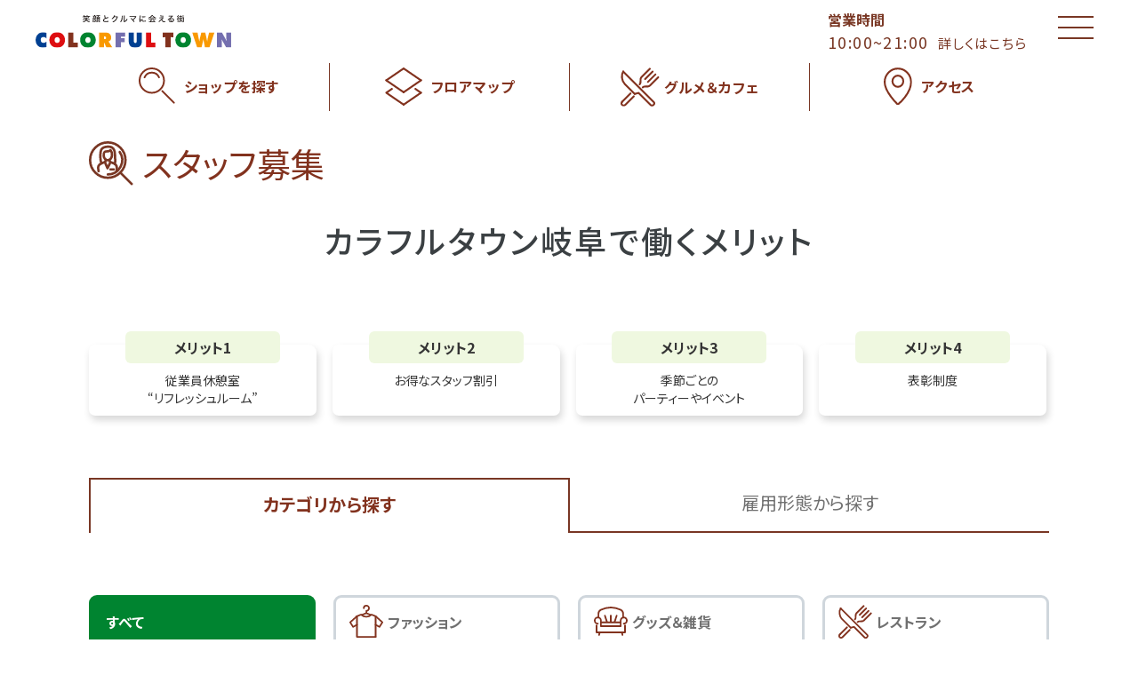

--- FILE ---
content_type: text/html; charset=UTF-8
request_url: https://www.colorfultown.jp/recruit/?scd=000305
body_size: 8261
content:
<!DOCTYPE html>
<html lang="ja">
<head>
<meta charset="utf-8">
<meta name="viewport" content="width=device-width,initial-scale=1">
<meta name="format-detection" content="telephone=no">
<meta http-equiv="X-UA-Compatible" content="IE=edge">

<title>スタッフ募集 | カラフルタウン岐阜</title>
<meta name="description" content="カラフルタウン岐阜のアルバイト、パート、求人情報です">

<meta property="og:type" content="article">
<meta property="og:title" content="スタッフ募集 | カラフルタウン岐阜">
<meta property="og:description" content="カラフルタウン岐阜のアルバイト、パート、求人情報です">
<meta property="og:url" content="https://www.colorfultown.jp/recruit/?scd=000305">
<meta property="og:image" content="https://www.colorfultown.jp/assets/images/common/ogp.png">
<meta property="og:site_name" content="カラフルタウン岐阜 公式サイト">
<meta property="fb:admins" content="">
<meta property="og:locale" content="ja_JP">

<meta name="twitter:card" content="summary">
<meta name="twitter:site" content="カラフルタウン岐阜 公式サイト">

<link rel="shortcut icon" href="/assets/images/common/favicon.ico">
<link rel="apple-touch-icon" href="/assets/images/common/apple-touch-icon.png">



<!-- Google Tag Manager -->
<script>(function(w,d,s,l,i){w[l]=w[l]||[];w[l].push({'gtm.start':
new Date().getTime(),event:'gtm.js'});var f=d.getElementsByTagName(s)[0],
j=d.createElement(s),dl=l!='dataLayer'?'&l='+l:'';j.async=true;j.src=
'https://www.googletagmanager.com/gtm.js?id='+i+dl;f.parentNode.insertBefore(j,f);
})(window,document,'script','dataLayer','GTM-MSQ4NGG');</script>
<!-- End Google Tag Manager -->


<link rel="stylesheet" href="/assets/css/common.css?202601310703">
<link rel="stylesheet" href="/assets/css/recruit.css?202601310703">

<!-- js -->

<script type="application/ld+json">
[
  {
    "@context": "http://schema.org",
    "@type": "BreadcrumbList",
    "itemListElement": [
      {
        "@type": "ListItem",
        "position": 1,
        "item": {
          "@id": "https://colorfultown.jp/",
          "name": "カラフルタウン岐阜 公式サイト"
        }
      },
      {
        "@type": "ListItem",
        "position": 2,
        "item": {
          "@id": "https://colorfultown.jp/recruit/",
          "name": "スタッフ募集"
        }
      }
    ]
  }
]
</script>

</head>
<body>
<!-- Google Tag Manager (noscript) -->
<noscript><iframe src="https://www.googletagmanager.com/ns.html?id=GTM-MSQ4NGG"
height="0" width="0" style="display:none;visibility:hidden"></iframe></noscript>
<!-- End Google Tag Manager (noscript) --><header class="cmn-header">
    <div class="header-inner">
        <h1 class="logo"><span class="logo-text">カラフルタウン岐阜</span><a href="/" class="opacity-link"><img src="/assets/images/common/site_logo.svg" alt="カラフルタウン岐阜"></a></h1>
        <div class="hour-info"><p>営業時間<br><span class="hour">10:00~21:00</span><br class="disp-sp"><a href="/hours/">詳しくはこちら</a></p></div>
        <div class="menuWrapper"><p id="menuButton"><span>MENU</span></p></div>
    </div>
    <nav class="menu-nav">
        <ul>
            <li class="shopblog"><a class="opacity-link" href="/shopguide/category/" ><img src="/assets/images/common/icon_search.svg" alt="ショップを探す" /><span>ショップを探す</span></a></li>
            <li class="shopguide"><a class="opacity-link" href="/shopguide/"><img src="/assets/images/common/icon_floor.svg" alt="フロアマップ" /><span>フロアマップ</span></a></li>
            <li class="gourmet"><a class="opacity-link" href="/gourmet/"><img src="/assets/images/common/icon_gourmet.svg" alt="グルメ＆カフェ" /><span>グルメ＆カフェ</span></a></li>
            <li class="access"><a class="opacity-link" href="/access/"><img src="/assets/images/common/icon_access.svg" alt="アクセス" /><span>アクセス</span></a></li>
        </ul>
    </nav>
</header>

<section class="cmn-menu-popup">
    <div class="popup-wrap">
        <ul class="menu-list">
            <li class="eventnews"><a class="opacity-link" href="/eventnews/"><p class="menu-icon"><img src="/assets/images/common/icon_event1.svg" alt="イベント・インフォメーション" /></p><p class="menu-text">イベント・<br class="disp-sp">インフォ<span class="disp-pc">メーション</span></p></a></li>
            <li class="shopblog"><a class="opacity-link" href="/shopblog/"><p class="menu-icon"><img src="/assets/images/common/icon_shopnews1.svg" alt="ショップニュース" /></p><p class="menu-text">ショップ<br class="disp-sp">ニュース</p></a></li>
            <li class="facility"><a class="opacity-link" href="/facility/"><p class="menu-icon"><img src="/assets/images/common/icon_facility.svg" alt="施設サービス" /></p><p class="menu-text">施設サービス<br><span class="sub-txt">〈営業時間、駐車場、トイレ〉</span></p></a></li>
            <li class="club"><a class="opacity-link" href="/card/card03.php"><p class="menu-icon"><img src="/assets/images/common/icon_club.svg" alt="クラブ" /></p><p class="menu-text disp-pc">クラブ<br><span class="sub-txt">[キッズ・チューコー・ゴールド]</span></p><p class="menu-text disp-sp">キッズクラブ<br>チューコークラブ<br>ゴールドクラブ</p></a></li>
            <li class="carlife"><a class="opacity-link" href="/carlife/"><p class="menu-icon"><img src="/assets/images/common/icon_carlife.svg" alt="カーライフ" /></p><p class="menu-text">カーライフ</p></a></li>
            <li class="mamatoco"><a class="opacity-link" href="/mamatoco/"><p class="menu-icon"><img src="/assets/images/common/icon_mamatoco.png" alt="ママトコ" /></p><p class="menu-text"><span class="disp-pc">子育てママ応援</span><br class="disp-pc"><span class="disp-pc sub-txt">〈mama toco 親子アメニティ〉</span><span class="disp-sp">ママトコ</span></p></a></li>
            <li class="card"><a class="opacity-link" href="https://www.colorfultown.jp/eventnews/detail/?cd=000774"><p class="menu-icon"><img src="/assets/images/common/icon_card.svg" alt="カラフルタウンカード" /></p><p class="menu-text">カラフル<br class="disp-sp">タウンカード<br><span class="sub-txt" style="font-size: 75%;">(2025年8月をもって終了)</span><span class="disp-sp" style="font-size: 70%; line-height: 1.1;">(2025年8月を<br>もって終了)</span></p></a></li>
            <li class="recruit"><a class="opacity-link" href="/recruit/"><p class="menu-icon"><img src="/assets/images/common/icon_recruit.svg" alt="スタッフ募集" /></p><p class="menu-text">スタッフ募集</p></a></li>
            <li class="about"><a class="opacity-link" href="/about?pageanker=box6"><p class="menu-icon"><img src="/assets/images/common/icon_family.png" alt="カラフルファミリー" /></p><p class="menu-text">カラフル<br class="disp-sp">ファミリー</p></a></li>
        </ul>
        <div class="pop-menu-line">
            <a href="https://aura-mico.jp/qr-codes/17663/previewpage" target="_blank">
                <p class="menu-icon"><img src="/assets/images/common/icon_menu_line.svg" alt="LINE友達募集" /></p>
                <p class="menu-text">LINE友達募集</p>
            </a>
        </div>
        <div class="pop-menu-tel">
            <a href="tel:058-388-5400">
                <p class="menu-icon"><img src="/assets/images/common/icon_menu_tel.svg" alt="電話からのお問い合わせ" /></p>
                <p class="menu-text">電話からのお問い合わせ<br>受付時間  10:00 ～ 20:30</p>
            </a>
        </div>
        <p class="btn-menu-close"><img src="/assets/images/common/brn_menu_close.svg" alt="CLOSE" /></p>
    </div>
</section>

<div id="cmn-page">
<div class="container-in">
    <div class="top-ttl"><p class="icon-img"><img src="/assets/images/recruit/ttl_icon.svg" alt="スタッフ募集"></p><p class="ttl-text">スタッフ募集<p></p></div>
    <div class="recruit-top-note">
        <p class="note-ttl">カラフルタウン岐阜で<br class="disp-sp">働くメリット</p>
        <ul class="merit-list">
            <li class="merit-box"><a class="page-link opacity-link" href="#merit1"><p class="merit-ttl">メリット<br class="disp-sp"><span>1</span></p><p class="merit-text">従業員休憩室<br>“リフレッシュルーム”</p></a></li>
            <li class="merit-box"><a class="page-link opacity-link" href="#merit2"><p class="merit-ttl">メリット<br class="disp-sp"><span>2</span></p><p class="merit-text">お得なスタッフ割引</p></a></li>
            <li class="merit-box"><a class="page-link opacity-link" href="#merit3"><p class="merit-ttl">メリット<br class="disp-sp"><span>3</span></p><p class="merit-text">季節ごとの<br>パーティーやイベント</p></a></li>
            <li class="merit-box"><a class="page-link opacity-link" href="#merit4"><p class="merit-ttl">メリット<br class="disp-sp"><span>4</span></p><p class="merit-text">表彰制度</p></a></li>
        </ul>
        <!-- <p class="btn-link"><a class="page-link" href="#es-link">詳しくはこちら→</a></p> -->
    </div>
    <ul class="main-menu-tab">
            <li data-contents="category" class="active">カテゴリから探す</li>
        <li data-contents="status">雇用形態から探す</li>
    </ul>

    <section class="recruit-contents-box">
        <ul class="category-menu-tab">
                    <li data-category="all" class="active"><p class="menu-text">すべて</p></li>
            <li data-category="fashion"><p class="menu-icon"><svg viewBox="0 0 63.266 62.023" xmlns="http://www.w3.org/2000/svg">  <g id="グループ_3011" data-name="グループ 3011" transform="translate(-333.803 -271.924)">    <path id="パス_1932" data-name="パス 1932" d="M347.953,286.06,335.3,297.553l5.386,8.678L348,302.258" transform="translate(0 7.327)" fill="none"  stroke-linecap="round" stroke-linejoin="round" stroke-width="3"/>    <path id="パス_1933" data-name="パス 1933" d="M365.459,286.06l12.65,11.493-5.386,8.678-7.308-3.972" transform="translate(17.461 7.327)" fill="none"  stroke-linecap="round" stroke-linejoin="round" stroke-width="3"/>    <path id="パス_1934" data-name="パス 1934" d="M365.438,285.744l-8.091-3.387-8.091,3.387" transform="translate(8.09 5.179)" fill="none"  stroke-linecap="round" stroke-linejoin="round" stroke-width="3"/>    <path id="パス_1935" data-name="パス 1935" d="M378.277,326.234v-39.06l-7.711-3.033a13.592,13.592,0,0,1-19.543,0l-7.713,3.033" transform="translate(4.643 6.214)" fill="none"  stroke-linecap="round" stroke-linejoin="round" stroke-width="3"/>    <path id="パス_1936" data-name="パス 1936" d="M343.31,286.06V325.12h34.966" transform="translate(4.643 7.327)" fill="none"  stroke-linecap="round" stroke-linejoin="round" stroke-width="3"/>    <path id="パス_1937" data-name="パス 1937" d="M351.4,278.315a4.893,4.893,0,1,1,4.893,4.893v4.327" transform="translate(9.333 0)" fill="none"  stroke-linecap="round" stroke-linejoin="round" stroke-width="3"/>  </g></svg></p><p class="menu-text">ファッション</p></li>
            <li data-category="goods"><p class="menu-icon"><svg viewBox="0 0 61.325 52.671" xmlns="http://www.w3.org/2000/svg">  <g data-name="グループ 2990" transform="translate(-409.127 -273.982)">    <g data-name="グループ 2990" transform="translate(410.627 275.496)">      <line data-name="線 308" x1="1.063" y2="4.488" transform="translate(7.91 44.864)" fill="none"  stroke-linecap="round" stroke-linejoin="round" stroke-width="3"/>      <line data-name="線 309" x2="1.063" y2="4.488" transform="translate(49.351 44.864)" fill="none"  stroke-linecap="round" stroke-linejoin="round" stroke-width="3"/>      <path data-name="パス 1880" d="M464.4,296.35v12.63H412.8V296.351" transform="translate(-409.439 -264.116)" fill="none"  stroke-linecap="round" stroke-linejoin="round" stroke-width="3"/>      <line data-name="線 310" x1="35.892" transform="translate(11.216 26.918)" fill="none"  stroke-linecap="round" stroke-linejoin="round" stroke-width="3"/>      <path data-name="パス 1881" d="M451.926,293.44v-6.62a7.835,7.835,0,0,0-4.657-7.147,43.486,43.486,0,0,0-17.776-4.177" transform="translate(-400.331 -275.496)" fill="none"  stroke-linecap="round" stroke-linejoin="round" stroke-width="3"/>      <path data-name="パス 1882" d="M437.413,275.5a43.479,43.479,0,0,0-17.774,4.177,7.832,7.832,0,0,0-4.657,7.147v6.62" transform="translate(-408.251 -275.496)" fill="none"  stroke-linecap="round" stroke-linejoin="round" stroke-width="3"/> <path data-name="パス 1883" d="M463.342,298.322a5.609,5.609,0,1,0-5.608-5.609v10.1H421.843v-10.1a5.608,5.608,0,1,0-5.608,5.609" transform="translate(-410.627 -269.161)" fill="none"  stroke-linecap="round" stroke-linejoin="round" stroke-width="3"/>    </g>    <g data-name="グループ 2991" transform="translate(429.127 290.296)">      <line data-name="線 311" y1="10.662" x2="3.554" transform="translate(17.77)" fill="none"  stroke-linecap="round" stroke-linejoin="round" stroke-width="3"/>      <line data-name="線 312" x1="3.554" y1="10.662" fill="none"  stroke-linecap="round" stroke-linejoin="round" stroke-width="3"/>    </g>    <line data-name="線 313" y2="11.216" transform="translate(439.789 290.077)" fill="none"  stroke-linecap="round" stroke-linejoin="round" stroke-width="3"/>  </g></svg></p><p class="menu-text">グッズ＆雑貨</p></li>
            <li data-category="gourmet"><p class="menu-icon"><svg viewBox="0 0 44.164 44.164" xmlns="http://www.w3.org/2000/svg">  <g data-name="グループ 2549" transform="translate(1.063 1.503)">    <g data-name="グループ 2543">      <g data-name="グループ 2542">        <path data-name="パス 1084" d="M376.085,411.278l4.3-1.1,13.538,13.536a2.459,2.459,0,0,0,3.478-3.477L363.03,385.864" transform="translate(-361.08 -382.833)" fill="none"  stroke-linecap="round" stroke-linejoin="round" stroke-width="2.126"/>        <path data-name="パス 1085" d="M363.13,385.864c-2.5,3.8-1.758,10.6,1.583,13.941l11.472,11.473" transform="translate(-361.18 -382.833)" fill="none"  stroke-linecap="round" stroke-linejoin="round" stroke-width="2.126"/>        <path data-name="パス 1086" d="M380.413,400.574a3.6,3.6,0,0,0,.916-2.13l.1-3.74a3.6,3.6,0,0,1,.916-2.13l9.539-9.538" transform="translate(-359.831 -383.036)" fill="none"  stroke-linecap="round" stroke-linejoin="round" stroke-width="2.126"/>        <path data-name="パス 1087" d="M375.092,412.14l-9.683,9.682a2.459,2.459,0,1,1-3.477-3.477" transform="translate(-361.211 -380.945)" fill="none"  stroke-linecap="round" stroke-linejoin="round" stroke-width="2.126"/>        <path data-name="パス 1088" d="M401.2,391.938l-9.539,9.539a3.6,3.6,0,0,1-2.13.916l-3.74.1a3.608,3.608,0,0,0-2.13.918" transform="translate(-359.598 -382.396)" fill="none"  stroke-linecap="round" stroke-linejoin="round" stroke-width="2.126"/><path data-name="パス 2265" d="M8.476,0,0,8.476" transform="translate(26.763 3.182)" fill="none"  stroke-linecap="round" stroke-width="2.126"/>        <path data-name="パス 2264" d="M8.477,0,0,8.477" transform="translate(29.944 6.364)" fill="none"  stroke-linecap="round" stroke-width="2.126"/>      </g>    </g>    <path data-name="パス 1111" d="M361.883,418.566l9.505-9.505" transform="translate(-361.163 -381.165)" fill="none"  stroke-linecap="round" stroke-linejoin="round" stroke-width="2.126"/>  </g></svg></p><p class="menu-text">レストラン</p></li>
            <li data-category="cafe"><p class="menu-icon"><svg viewBox="0 0 40.961 26.494" xmlns="http://www.w3.org/2000/svg">  <g data-name="グループ 3334" transform="translate(-93.547 -279.54)">    <g data-name="グループ 2996" transform="translate(95.633 280.54)">      <path data-name="パス 1890" d="M124.234,280.54h4.041v7.634a12.658,12.658,0,0,1-4,9.2" transform="translate(-97.495 -280.54)" fill="none"  stroke-linecap="round" stroke-linejoin="round" stroke-width="2"/>      <path data-name="パス 1891" d="M99.708,297.371a12.661,12.661,0,0,1-4-9.2V280.54h21.9" transform="translate(-95.706 -280.54)" fill="none"  stroke-linecap="round" stroke-linejoin="round" stroke-width="2"/>    </g>    <path data-name="パス 1892" d="M131.107,283.761h3.99a.639.639,0,0,1,.639.638v4.343a4.987,4.987,0,0,1-4.981,4.981h-.662" transform="translate(-2.229 -0.202)" fill="none"  stroke-linecap="round" stroke-linejoin="round" stroke-width="2"/>    <path data-name="パス 1893" d="M104.421,301.371H127.5c-.361,2.516-1.622,4.969-5.146,4.969H99.692c-3.113,0-4.784-2.453-5.145-4.969h2.977" transform="translate(0 -1.306)" fill="none"  stroke-linecap="round" stroke-linejoin="round" stroke-width="2"/>  </g></svg></p><p class="menu-text">カフェ</p></li>
            <li data-category="foods"><p class="menu-icon"><svg viewBox="0 0 38.158 30.733" xmlns="http://www.w3.org/2000/svg">  <g data-name="グループ 3328" transform="translate(-391 -544.999)">    <path data-name="パス 1894" d="M183.477,282.974a.09.09,0,0,0-.083.067,1.762,1.762,0,0,0,.149,1.409c.424.531,1.053.736,1.4.455s.293-.94-.131-1.472A1.764,1.764,0,0,0,183.477,282.974Z" transform="translate(218.503 266.453)"/>    <path data-name="パス 1895" d="M179.578,286.752a.087.087,0,0,0,0,.106,1.762,1.762,0,0,0,1.212.732c.681-.016,1.224-.394,1.213-.844s-.572-.8-1.252-.785A1.766,1.766,0,0,0,179.578,286.752Z" transform="translate(218.503 266.453)"/>    <path data-name="パス 1896" d="M188.357,283.183c-.2.652-.008,1.286.423,1.416s.94-.292,1.137-.944a1.76,1.76,0,0,0-.383-1.363.089.089,0,0,0-.1-.031C189.219,282.339,188.524,282.633,188.357,283.183Z" transform="translate(218.503 266.453)"/>    <path data-name="パス 1897" d="M199.487,285.346c.431.13.94-.292,1.137-.943a1.765,1.765,0,0,0-.382-1.364.091.091,0,0,0-.1-.031c-.213.078-.908.373-1.074.922C198.867,284.582,199.056,285.216,199.487,285.346Z" transform="translate(218.503 266.453)"/>    <path data-name="パス 1898" d="M202.556,286.4a.09.09,0,0,0-.1.046,1.757,1.757,0,0,0-.185,1.4c.288.617.852.963,1.259.773s.5-.845.218-1.462A1.767,1.767,0,0,0,202.556,286.4Z" transform="translate(218.503 266.453)"/>    <path data-name="パス 1899" d="M193.916,282.512a.09.09,0,0,0-.066.084,1.767,1.767,0,0,0,.472,1.335c.537.419,1.2.472,1.473.117s.067-.982-.469-1.4A1.76,1.76,0,0,0,193.916,282.512Z" transform="translate(218.503 266.453)"/>    <path data-name="パス 1900" d="M186.131,285.809a.09.09,0,0,0-.066.085,1.768,1.768,0,0,0,.472,1.335c.537.419,1.2.471,1.473.116s.067-.981-.469-1.4A1.769,1.769,0,0,0,186.131,285.809Z" transform="translate(218.503 266.453)"/>    <path data-name="パス 1901" d="M191.835,286.521c-.442.517-.523,1.174-.181,1.466s.978.109,1.42-.409a1.762,1.762,0,0,0,.2-1.4.088.088,0,0,0-.082-.069A1.761,1.761,0,0,0,191.835,286.521Z" transform="translate(218.503 266.453)"/>    <path data-name="パス 1902" d="M198.386,286.611a1.759,1.759,0,0,0-1.414-.062.089.089,0,0,0-.062.087,1.76,1.76,0,0,0,.541,1.309c.557.391,1.218.409,1.477.04S198.944,287,198.386,286.611Z" transform="translate(218.503 266.453)"/>    <path data-name="パス 1903" d="M175.911,290.041a11.823,11.823,0,0,1,11.743-10.495h7.839a11.826,11.826,0,0,1,11.749,10.494" transform="translate(218.503 266.453)" fill="none"  stroke-linecap="round" stroke-linejoin="round" stroke-width="2"/>    <path data-name="パス 1904" d="M207.18,304.468a4.568,4.568,0,0,1-1.923,2.429,8.962,8.962,0,0,1-4.943,1.382H182.838A8.963,8.963,0,0,1,177.9,306.9a4.861,4.861,0,0,1-1.712-1.883,3.606,3.606,0,0,1-.246-.67" transform="translate(218.503 266.453)" fill="none"  stroke-linecap="round" stroke-linejoin="round" stroke-width="2"/>    <path data-name="パス 1905" d="M179.484,299.737l2.771,3.251,12.881-4.15" transform="translate(218.503 266.453)" fill="none"  stroke-linecap="round" stroke-linejoin="round" stroke-width="2"/>    <path data-name="パス 1906" d="M202.324,298.41" transform="translate(218.503 266.453)" stroke="#707070" stroke-width="2"/>    <path data-name="パス 1907" d="M195.384,295.916l6.918,2.354,2.231-2.682" transform="translate(218.503 266.453)" fill="none"  stroke-linecap="round" stroke-linejoin="round" stroke-width="2"/>    <g data-name="グループ 2998" transform="translate(218.503 266.453)">      <path data-name="パス 1908" d="M175.837,301.368l-.949-.034a1.328,1.328,0,0,1-.9-.412,2.779,2.779,0,0,1-.491-1.662,5.386,5.386,0,0,1,.7-2.03,3.427,3.427,0,0,1-.7-2.068,3.231,3.231,0,0,1,.813-2.1s3.607-.356,7.2-.356,6.137.476,7.873.476c.433,0,4.441-.147,5.393-.181,1.729-.059,7.007-.394,7.816-.394,1.972,0,6.195.427,6.195.427a3.151,3.151,0,0,1,.865,2.126,8.411,8.411,0,0,1-.7,2.021,9.091,9.091,0,0,1,.7,2.078,2.094,2.094,0,0,1-.893,1.992,2.01,2.01,0,0,1-1.436.192" fill="none"  stroke-linecap="round" stroke-linejoin="round" stroke-width="2"/>      <path data-name="パス 1909" d="M190.368,297.386q-.633.033-1.261.032c-1.76,0-3.527-.176-5.236-.345l-1.35-.131c-.713-.067-1.449-.1-2.25-.1-1.043,0-2.079.055-3.15.14" fill="none"  stroke-linecap="round" stroke-linejoin="round" stroke-width="2"/>      <path data-name="パス 1910" d="M207.326,301.441l-.809-.132a21.116,21.116,0,0,0-3.742-.191,42.87,42.87,0,0,0-5.711.426" fill="none"  stroke-linecap="round" stroke-linejoin="round" stroke-width="2"/>      <path data-name="パス 2353" d="M1.642.165,0,0" transform="translate(207.314 297.015)" fill="none"  stroke-linecap="round" stroke-width="2"/></g></g></svg></p><p class="menu-text">フード</p></li>
            <li data-category="service"><p class="menu-icon"><svg viewBox="0 0 33.94 34.356" xmlns="http://www.w3.org/2000/svg">  <g data-name="グループ 3332" transform="translate(-493.719 -273.947)">    <g data-name="グループ 3009" transform="translate(494.719 274.947)">      <path data-name="パス 1929" d="M500.606,295.912c-2.983-3.621-5.887-7.559-5.887-12.891a7.892,7.892,0,0,1,7.755-8.074,8.279,8.279,0,0,1,8.155,6.248h.079a8.334,8.334,0,0,1,8.234-6.248" transform="translate(-494.719 -274.947)" fill="none"  stroke-linecap="round" stroke-linejoin="round" stroke-width="2"/>    </g>    <path data-name="パス 1930" d="M520.062,274.947a7.856,7.856,0,0,1,7.716,8.074c0,5.332-2.9,9.27-5.886,12.891-2.864,3.459-8.592,9.506-10.064,10.977" transform="translate(-1.119)" fill="none"  stroke-linecap="round" stroke-linejoin="round" stroke-width="2"/>    <path data-name="パス 1931" d="M511.121,308.356h-.079c-1.472-1.471-7.161-7.518-10.024-10.977" transform="translate(-0.412 -1.467)" fill="none"  stroke-linecap="round" stroke-linejoin="round" stroke-width="2"/>  </g></svg></p><p class="menu-text">サービス&クリニック</p></li>
            <li data-category="carlife"><p class="menu-icon"><svg viewBox="0 0 40.6 28.717" xmlns="http://www.w3.org/2000/svg">  <g data-name="グループ 3329" transform="translate(-251.45 -277.531)">    <g data-name="グループ 3000" transform="translate(255.212 292.529)">      <path data-name="パス 1911" d="M261.435,303.089v2.97a1.322,1.322,0,0,1-1.319,1.319H256.8a1.321,1.321,0,0,1-1.319-1.319v-3.074" transform="translate(-255.476 -294.659)" fill="none"  stroke-linecap="round" stroke-linejoin="round" stroke-width="2"/>      <path data-name="パス 1912" d="M263.067,293.865l2.457,2.437h0l-5.69.043a3.492,3.492,0,0,1-3.184-2.4" transform="translate(-255.578 -293.865)" fill="none"  stroke-linecap="round" stroke-linejoin="round" stroke-width="2"/>    </g>    <g data-name="グループ 3001" transform="translate(252.45 278.531)">      <path data-name="パス 1913" d="M291.137,302.985v3.074a1.321,1.321,0,0,1-1.319,1.319H286.5a1.321,1.321,0,0,1-1.319-1.319v-2.97" transform="translate(-255.301 -280.661)" fill="none"  stroke-linecap="round" stroke-linejoin="round" stroke-width="2"/>      <path data-name="パス 2354" d="M12.417,0H0" transform="translate(13.091 19.383)" fill="none"  stroke-linecap="round" stroke-width="2"/>      <path data-name="パス 1914" d="M286.061,288.045l2.336,1.99a4.218,4.218,0,0,1,1.5,3.232V299.5a2.3,2.3,0,0,1-1.127,1.967l-.365.217-.8-.044H256.13l-.8.044-.365-.217a2.3,2.3,0,0,1-1.127-1.967v-6.232a4.218,4.218,0,0,1,1.5-3.232l2.337-1.99" transform="translate(-252.571 -279.36)" fill="none"  stroke-linecap="round" stroke-linejoin="round" stroke-width="2"/>      <path data-name="パス 1915" d="M259.533,284.154l1.506-3.4a3.325,3.325,0,0,1,3.39-2.224" transform="translate(-253.067 -278.531)" fill="none"  stroke-linecap="round" stroke-linejoin="round" stroke-width="2"/>      <path data-name="パス 1916" d="M264.9,278.531h15.874a3.325,3.325,0,0,1,3.39,2.224L285.6,284" transform="translate(-253.534 -278.531)" fill="none"  stroke-linecap="round" stroke-linejoin="round" stroke-width="2"/>      <path data-name="パス 1917" d="M252.45,285.921h3l2.211,1.927,2.558,2.26h23.054l2.558-2.26,2.211-1.927h3" transform="translate(-252.45 -279.175)" fill="none"  stroke-linecap="round" stroke-linejoin="round" stroke-width="2"/>      <path data-name="パス 1918" d="M283.27,293.865l-2.457,2.437h0l5.69.043a3.491,3.491,0,0,0,3.184-2.4" transform="translate(-254.92 -279.867)" fill="none"  stroke-linecap="round" stroke-linejoin="round" stroke-width="2"/></g></g></svg></p><p class="menu-text">カーライフ</p></li>
        </ul>
        <ul class="employment-menu-tab">
                    <li data-employment="all" class="active"><p>すべて</p></li>
            <li data-employment="arbeit"><p>アルバイト</p></li>
            <li data-employment="parttime"><p>パート</p></li>
            <li data-employment="contract"><p>契約社員</p></li>
            <li data-employment="regular"><p>正社員</p></li>
        </ul>
                <p class="no-info">ただいまご案内できる情報はありません</p>
        <div class="recruit-list">
                    </div>
    </section>

    <div class="recruit-bottom-note" id="es-link">
    <div class="ttl-contents"><p class="ttl-text">カラフルタウンのES<br class="disp-sp">（働く皆さまと）</p></div>
    <div class="merit-list">
        <div class="merit-box" id="merit1">
            <p class="box-ttl">メリット１</p>
            <p class="merit-ttl">従業員休憩室<br class="disp-sp">“リフレッシュルーム”</p>
            <p class="merit-img"><img class="disp-pc" src="/assets/images/recruit/merit1_pc.jpg" alt="従業員休憩室“リフレッシュルーム”" /><img class="disp-sp" src="/assets/images/recruit/merit1_sp.jpg" alt="従業員休憩室“リフレッシュルーム”" /></p>
            <p class="merit-text">2018年に従業員休憩室をリニューアル！休憩室にパウダールーム、歯磨きスペース、喫煙室、充電用コンセント、wifiを完備。他のショップスタッフとも仲良くなれる憩いの場としてご利用ください。</p>
        </div>
        <div class="merit-box" id="merit2">
            <p class="box-ttl">メリット２</p>
            <p class="merit-ttl">お得なスタッフ割引</p>
            <p class="merit-img"><img src="/assets/images/recruit/merit2.jpg" alt="お得なスタッフ割引" /></p>
            <p class="merit-text">カラフルタウンスタッフ証を館内の対象店舗でご利用いただけます。ファッションから飲食店、そしてオートモール併設型ならでは！新車販売店でもカラフルタウンのスタッフだから受けられる特典をご用意しております。</p>
        </div>
        <div class="merit-box" id="merit3">
            <p class="box-ttl">メリット３</p>
            <p class="merit-ttl">季節ごとの<br class="disp-sp">パーティーやイベント</p>
            <p class="merit-img"><img class="disp-pc" src="/assets/images/recruit/merit3_pc.jpg" alt="季節ごとのパーティーやイベント" /><img class="disp-sp" src="/assets/images/recruit/merit3_sp.jpg" alt="季節ごとのパーティーやイベント" /></p>
            <p class="merit-text">従業員のおもてなしの気持ちから、従業員参加の季節ごとのパーティーやイベントなどを開催しております。カラフルタウンの仲間との親睦を深め、一緒に楽しみましょう！</p>
        </div>
        <div class="merit-box" id="merit4">
            <p class="box-ttl">メリット４</p>
            <p class="merit-ttl">表彰制度</p>
            <p class="merit-img"><img src="/assets/images/recruit/merit4.jpg" alt="表彰制度" /></p>
            <p class="merit-text">年に1度、最も優秀なショップが年間優秀店舗として表彰されます。年間優秀店舗として選ばれた店舗様は、カラフルタウンにご出店頂く全オーナー様が一同に会するカラフルタウン岐阜テナント総会にて表彰されます。</p>
        </div>
    </div>
</div>

</div>


<section class="breadcrumb ">
    <div class="container-in">
        <ul>
            <li><a href="/"><span>TOP</span></a></li>
            <li class="item-r"><span>スタッフ募集</span></li>
        </ul>
    </div>
</section>
<footer class="cmn-footer">
    <div class="ft-top">
        <div class="container-in">
            <div class="box-in">
                <div class="ft-addr">
                    <a class="opacity-link" class="ft-logo" href="/"><img src="/assets/images/common/site_logo.svg" alt="カラフルタウン岐阜" /></a>
                    <div class="addr-box">
                        <p class="addr-text">岐阜県岐阜市柳津町丸野3-3-6<br>TEL.<a href="tel:058-388-5400">058-388-5400</a></p>
                        <p class="ft-line"><a class="opacity-link" href="https://page.line.me/rjy1891o" target="_blank"><img src="/assets/images/common/icon_line.png" alt="line" /></a></p>
                    </div>
                </div>
                <ul class="ft-nav">
                    <li><a class="opacity-link" href="/about/">カラフルタウンとは</a></li>
                    <li><a class="opacity-link" href="https://www.toyota-automall.co.jp/contact/" target="_blank">出店をご希望の方</a></li>
                    <li><a class="opacity-link" href="/eventspace/">イベントスペースのご案内</a></li>
                    <li><a class="opacity-link" href="/terms/">サイトのご利用について</a></li>
                    <li><a class="opacity-link" href="https://www.toyota-automall.co.jp/policy/" target="_blank">個人情報保護方針</a></li>
                    <li><a class="opacity-link" href="https://www.toyota-automall.co.jp/" target="_blank">会社情報</a></li>
                    <li><a class="opacity-link" href="/sitemap/">サイトマップ</a></li>

                </ul>
                <div class="ft-chara-img"><img src="/assets/images/common/chara_img.png" alt="カラフルタウン岐阜" /></div>
            </div>
        </div>
    </div>

    <div class="ft-bottom">
        <div class="container-in">
            <p>Copyright (C) COLORFUL TOWN. All rights reserved.</p>
            <p class="txt2">当サイトに掲載の記事・写真の無断転載を禁じます。 カラフルタウン岐阜は株式会社トヨタオートモールクリエイトにて運営されております。</p>
        </div>
    </div>
</footer>
<p id="topcontrol"><img src="/assets/images/common/sp_pagetop.svg" alt="page-top" /></p>
</div>
<!-- js -->
<script src="/assets/js/common.js?202601310703"></script>
<script src="/assets/js/recruit.js?202601310703"></script>

</body>
</html>

--- FILE ---
content_type: text/css
request_url: https://www.colorfultown.jp/assets/css/recruit.css?202601310703
body_size: 4656
content:
@charset "UTF-8";
.m-auto-tb0 {
  margin: 0 auto;
}

.mt3 {
  margin-top: 3px;
}

.mr3 {
  margin-right: 3px;
}

.mb3 {
  margin-bottom: 3px;
}

.ml3 {
  margin-left: 3px;
}

.m-all3 {
  margin: 3px 3px;
}

.mt5 {
  margin-top: 5px;
}

.mr5 {
  margin-right: 5px;
}

.mb5 {
  margin-bottom: 5px;
}

.ml5 {
  margin-left: 5px;
}

.m-all5 {
  margin: 5px 5px;
}

.mt8 {
  margin-top: 8px;
}

.mr8 {
  margin-right: 8px;
}

.mb8 {
  margin-bottom: 8px;
}

.ml8 {
  margin-left: 8px;
}

.m-all8 {
  margin: 8px 8px;
}

.mt10 {
  margin-top: 10px;
}

.mr10 {
  margin-right: 10px;
}

.mb10 {
  margin-bottom: 10px;
}

.ml10 {
  margin-left: 10px;
}

.m-all10 {
  margin: 10px 10px;
}

.mt15 {
  margin-top: 15px;
}

.mr15 {
  margin-right: 15px;
}

.mb15 {
  margin-bottom: 15px;
}

.ml15 {
  margin-left: 15px;
}

.m-all15 {
  margin: 15px 15px;
}

.mt20 {
  margin-top: 20px;
}

.mr20 {
  margin-right: 20px;
}

.mb20 {
  margin-bottom: 20px;
}

.ml20 {
  margin-left: 20px;
}

.m-all20 {
  margin: 20px 20px;
}

.mt25 {
  margin-top: 25px;
}

.mr25 {
  margin-right: 25px;
}

.mb25 {
  margin-bottom: 25px;
}

.ml25 {
  margin-left: 25px;
}

.m-all25 {
  margin: 25px 25px;
}

.mt30 {
  margin-top: 30px;
}

.mr30 {
  margin-right: 30px;
}

.mb30 {
  margin-bottom: 30px;
}

.ml30 {
  margin-left: 30px;
}

.m-all30 {
  margin: 30px 30px;
}

.mt35 {
  margin-top: 35px;
}

.mr35 {
  margin-right: 35px;
}

.mb35 {
  margin-bottom: 35px;
}

.ml35 {
  margin-left: 35px;
}

.m-all35 {
  margin: 35px 35px;
}

.mt40 {
  margin-top: 40px;
}

.mr40 {
  margin-right: 40px;
}

.mb40 {
  margin-bottom: 40px;
}

.ml40 {
  margin-left: 40px;
}

.m-all40 {
  margin: 40px 40px;
}

.mt45 {
  margin-top: 45px;
}

.mr45 {
  margin-right: 45px;
}

.mb45 {
  margin-bottom: 45px;
}

.ml45 {
  margin-left: 45px;
}

.m-all45 {
  margin: 45px 45px;
}

.mt50 {
  margin-top: 50px;
}

.mr50 {
  margin-right: 50px;
}

.mb50 {
  margin-bottom: 50px;
}

.ml50 {
  margin-left: 50px;
}

.m-all50 {
  margin: 50px 50px;
}

.mt60 {
  margin-top: 60px;
}

.mr60 {
  margin-right: 60px;
}

.mb60 {
  margin-bottom: 60px;
}

.ml60 {
  margin-left: 60px;
}

.m-all60 {
  margin: 60px 60px;
}

.mt70 {
  margin-top: 70px;
}

.mr70 {
  margin-right: 70px;
}

.mb70 {
  margin-bottom: 70px;
}

.ml70 {
  margin-left: 70px;
}

.m-all70 {
  margin: 70px 70px;
}

.mt80 {
  margin-top: 80px;
}

.mr80 {
  margin-right: 80px;
}

.mb80 {
  margin-bottom: 80px;
}

.ml80 {
  margin-left: 80px;
}

.m-all80 {
  margin: 80px 80px;
}

.mt90 {
  margin-top: 90px;
}

.mr90 {
  margin-right: 90px;
}

.mb90 {
  margin-bottom: 90px;
}

.ml90 {
  margin-left: 90px;
}

.m-all90 {
  margin: 90px 90px;
}

.mt100 {
  margin-top: 100px;
}

.mr100 {
  margin-right: 100px;
}

.mb100 {
  margin-bottom: 100px;
}

.ml100 {
  margin-left: 100px;
}

.m-all100 {
  margin: 100px 100px;
}

.pt3 {
  padding-top: 3px;
}

.pr3 {
  padding-right: 3px;
}

.pb3 {
  padding-bottom: 3px;
}

.pl3 {
  padding-left: 3px;
}

.pt5 {
  padding-top: 5px;
}

.pr5 {
  padding-right: 5px;
}

.pb5 {
  padding-bottom: 5px;
}

.pl5 {
  padding-left: 5px;
}

.pt10 {
  padding-top: 10px;
}

.pr10 {
  padding-right: 10px;
}

.pb10 {
  padding-bottom: 10px;
}

.pl10 {
  padding-left: 10px;
}

.pt15 {
  padding-top: 15px;
}

.pr15 {
  padding-right: 15px;
}

.pb15 {
  padding-bottom: 15px;
}

.pl15 {
  padding-left: 15px;
}

.pt20 {
  padding-top: 20px;
}

.pr20 {
  padding-right: 20px;
}

.pb20 {
  padding-bottom: 20px;
}

.pl20 {
  padding-left: 20px;
}

.pt25 {
  padding-top: 25px;
}

.pr25 {
  padding-right: 25px;
}

.pb25 {
  padding-bottom: 25px;
}

.pl25 {
  padding-left: 25px;
}

.pt30 {
  padding-top: 30px;
}

.pr30 {
  padding-right: 30px;
}

.pb30 {
  padding-bottom: 30px;
}

.pl30 {
  padding-left: 30px;
}

.pt35 {
  padding-top: 35px;
}

.pr35 {
  padding-right: 35px;
}

.pb35 {
  padding-bottom: 35px;
}

.pl35 {
  padding-left: 35px;
}

.pt40 {
  padding-top: 40px;
}

.pr40 {
  padding-right: 40px;
}

.pb40 {
  padding-bottom: 40px;
}

.pl40 {
  padding-left: 40px;
}

.box, .main-menu-tab, .recruit-top-note .merit-list, .recruit-bottom-note .ttl-contents, .recruit-list, .recruit-list .recruit-box .shop-info, .recruit-list .recruit-box .shop-info .shop-logo, .recruit-list .recruit-box .shop-img-box, .recruit-list .recruit-box .recruit-entry .entry-box {
  display: -webkit-flex;
  display: flex;
}
.box.bpCenter, .main-menu-tab, .recruit-top-note .bpCenter.merit-list, .recruit-top-note .merit-list.main-menu-tab, .recruit-bottom-note .ttl-contents, .bpCenter.recruit-list, .recruit-list .recruit-box .bpCenter.shop-info, .recruit-list .recruit-box .shop-info.main-menu-tab, .recruit-list .recruit-box .recruit-bottom-note .shop-info.ttl-contents, .recruit-bottom-note .recruit-list .recruit-box .shop-info.ttl-contents, .recruit-list .recruit-box .shop-info .shop-logo, .recruit-list .recruit-box .shop-img-box, .recruit-list .recruit-box .recruit-entry .bpCenter.entry-box, .recruit-list .recruit-box .recruit-entry .entry-box.main-menu-tab, .recruit-list .recruit-box .recruit-entry .recruit-bottom-note .entry-box.ttl-contents, .recruit-bottom-note .recruit-list .recruit-box .recruit-entry .entry-box.ttl-contents, .recruit-list .recruit-box .recruit-entry .entry-box.shop-img-box {
  -webkit-justify-content: center;
  justify-content: center;
}
.box.baEnd, .baEnd.main-menu-tab, .recruit-top-note .baEnd.merit-list, .recruit-bottom-note .baEnd.ttl-contents, .baEnd.recruit-list, .recruit-list .recruit-box .baEnd.shop-info, .recruit-list .recruit-box .shop-info .baEnd.shop-logo, .recruit-list .recruit-box .baEnd.shop-img-box, .recruit-list .recruit-box .recruit-entry .baEnd.entry-box {
  -webkit-justify-content: flex-end;
  justify-content: flex-end;
}
.box.baCenter, .baCenter.main-menu-tab, .recruit-top-note .baCenter.merit-list, .recruit-bottom-note .ttl-contents, .baCenter.recruit-list, .recruit-list .recruit-box .baCenter.shop-info, .recruit-list .recruit-box .recruit-bottom-note .shop-info.ttl-contents, .recruit-bottom-note .recruit-list .recruit-box .shop-info.ttl-contents, .recruit-list .recruit-box .shop-info .shop-logo, .recruit-list .recruit-box .shop-img-box, .recruit-list .recruit-box .recruit-entry .entry-box {
  -webkit-align-items: center;
  align-items: center;
}
.box.space-between, .space-between.main-menu-tab, .recruit-top-note .space-between.merit-list, .recruit-bottom-note .space-between.ttl-contents, .space-between.recruit-list, .recruit-list .recruit-box .shop-info, .recruit-list .recruit-box .shop-info .space-between.shop-logo, .recruit-list .recruit-box .shop-info .shop-logo.shop-info, .recruit-list .recruit-box .space-between.shop-img-box, .recruit-list .recruit-box .recruit-entry .space-between.entry-box, .recruit-list .recruit-box .recruit-entry .entry-box.shop-info {
  -webkit-justify-content: space-between;
  justify-content: space-between;
}

.fz8 {
  font-size: 8px;
}

.fz10 {
  font-size: 10px;
}

.fz11 {
  font-size: 11px;
}

.fz12 {
  font-size: 12px;
}

.fz13 {
  font-size: 13px;
}

.fz14 {
  font-size: 14px;
}

.fz15 {
  font-size: 15px;
}

.fz16 {
  font-size: 16px;
}

.fz17 {
  font-size: 17px;
}

.fz18 {
  font-size: 18px;
}

.fz19 {
  font-size: 19px;
}

.fz20 {
  font-size: 20px;
}

.fz21 {
  font-size: 21px;
}

.fz22 {
  font-size: 22px;
}

.fz23 {
  font-size: 23px;
}

.fz24 {
  font-size: 24px;
}

.fz25 {
  font-size: 25px;
}

.fzDef {
  font-size: 12px;
}

.fwN {
  font-weight: normal;
}

.fwB {
  font-weight: bold;
}

.fw4 {
  font-weight: 400;
}

.fw5 {
  font-weight: 500;
}

.fw6 {
  font-weight: 500;
}

.taC {
  text-align: center;
}

.taL {
  text-align: left;
}

.taR {
  text-align: right;
}

.fl {
  float: left;
}

.fr {
  float: right;
}

.clearfix:after {
  clear: both;
  content: ".";
  display: block;
  height: 0;
  visibility: hidden;
}

.content-center {
  margin-left: auto;
  margin-right: auto;
}

.img-valign-top {
  vertical-align: top;
}

.img-valign-middle {
  vertical-align: middle;
}

.img-valign-bottom {
  vertical-align: bottom;
}

.valign-middle {
  vertical-align: middle;
}

.dn {
  display: none;
}

.db {
  display: block;
}

.di {
  display: inline-block;
}

.opacity-zero {
  filter: progid:DXImageTransform.Microsoft.Alpha(Opacity=0);
  opacity: 0;
}

/*  Slider styles
-------------------------*/
.slider-show {
  display: none;
}
.slider-show.slick-initialized {
  display: block;
  /*slick-initializedが付与されたら表示*/
}

/* Slider */
.slick-slider {
  position: relative;
  display: block;
  box-sizing: border-box;
  -webkit-user-select: none;
  -moz-user-select: none;
  -ms-user-select: none;
  user-select: none;
  -webkit-touch-callout: none;
  -khtml-user-select: none;
  -ms-touch-action: pan-y;
  touch-action: pan-y;
  -webkit-tap-highlight-color: transparent;
}

.slick-list {
  position: relative;
  display: block;
  overflow: hidden;
  margin: 0;
  padding: 0;
}

.slick-list:focus {
  outline: none;
}

.slick-list.dragging {
  cursor: pointer;
  cursor: hand;
}

.slick-slider .slick-track,
.slick-slider .slick-list {
  -webkit-transform: translate3d(0, 0, 0);
  -moz-transform: translate3d(0, 0, 0);
  -ms-transform: translate3d(0, 0, 0);
  -o-transform: translate3d(0, 0, 0);
  transform: translate3d(0, 0, 0);
}

.slick-track {
  position: relative;
  top: 0;
  left: 0;
  display: block;
  margin-left: auto;
  margin-right: auto;
}

.slick-track:before,
.slick-track:after {
  display: table;
  content: '';
}

.slick-track:after {
  clear: both;
}

.slick-loading .slick-track {
  visibility: hidden;
}

.slick-slide {
  display: none;
  float: left;
  height: 100%;
  min-height: 1px;
}

[dir='rtl'] .slick-slide {
  float: right;
}

.slick-slide > div {
  font-size: 0;
}

.slick-slide.slick-loading img {
  display: none;
}

.slick-slide.dragging img {
  pointer-events: none;
}

.slick-initialized .slick-slide {
  display: block;
}

.slick-loading .slick-slide {
  visibility: hidden;
}

.slick-vertical .slick-slide {
  display: block;
  height: auto;
  border: 1px solid transparent;
}

.slick-arrow.slick-hidden {
  display: none;
}

.slick-arrow {
  position: absolute;
  text-indent: -9999px;
  cursor: pointer;
}

.slick-dots {
  position: absolute;
}

.img-full {
  width: 100%;
}

.font-spartan {
  font-family: 'Spartan', sans-serif;
}

.container-in {
  max-width: 1080px;
  width: 100%;
  margin-left: auto;
  margin-right: auto;
  position: relative;
}

.disp-sp {
  display: none;
}

@media screen and (max-width: 1080px) {
  .container-in {
    width: 90%;
  }
}
@media screen and (max-width: 768px) {
  .container-in {
    width: calc(100% - 40px);
  }

  .disp-pc {
    display: none;
  }

  .disp-sp {
    display: block;
  }
}
@-moz-keyframes fadeIn {
  0% {
    opacity: 0;
  }
  100% {
    opacity: 1;
  }
}
@-webkit-keyframes fadeIn {
  0% {
    opacity: 0;
  }
  100% {
    opacity: 1;
  }
}
@keyframes fadeIn {
  0% {
    opacity: 0;
  }
  100% {
    opacity: 1;
  }
}
@-moz-keyframes fadeOut {
  0% {
    opacity: 1;
  }
  100% {
    opacity: 0;
  }
}
@-webkit-keyframes fadeOut {
  0% {
    opacity: 1;
  }
  100% {
    opacity: 0;
  }
}
@keyframes fadeOut {
  0% {
    opacity: 1;
  }
  100% {
    opacity: 0;
  }
}
@-moz-keyframes fadeInUp {
  0% {
    opacity: 0;
    -moz-transform: translateY(20px);
    transform: translateY(20px);
  }
  100% {
    opacity: 1;
    -moz-transform: translateY(0);
    transform: translateY(0);
  }
}
@-webkit-keyframes fadeInUp {
  0% {
    opacity: 0;
    -webkit-transform: translateY(20px);
    transform: translateY(20px);
  }
  100% {
    opacity: 1;
    -webkit-transform: translateY(0);
    transform: translateY(0);
  }
}
@keyframes fadeInUp {
  0% {
    opacity: 0;
    -moz-transform: translateY(20px);
    -ms-transform: translateY(20px);
    -webkit-transform: translateY(20px);
    transform: translateY(20px);
  }
  100% {
    opacity: 1;
    -moz-transform: translateY(0);
    -ms-transform: translateY(0);
    -webkit-transform: translateY(0);
    transform: translateY(0);
  }
}
.fadeInUp {
  opacity: 0;
  -webkit-animation-name: fadeInUp;
  animation-name: fadeInUp;
  animation-fill-mode: forwards;
}

.fadeIn {
  opacity: 0;
  -webkit-animation-name: fadeIn;
  animation-name: fadeIn;
  animation-fill-mode: forwards;
}

@-moz-keyframes fadeInDown {
  0% {
    opacity: 0;
    -moz-transform: translateY(-20px);
    transform: translateY(-20px);
  }
  100% {
    opacity: 1;
    -moz-transform: translateY(0);
    transform: translateY(0);
  }
}
@-webkit-keyframes fadeInDown {
  0% {
    opacity: 0;
    -webkit-transform: translateY(-20px);
    transform: translateY(-20px);
  }
  100% {
    opacity: 1;
    -webkit-transform: translateY(0);
    transform: translateY(0);
  }
}
@keyframes fadeInDown {
  0% {
    opacity: 0;
    -moz-transform: translateY(-20px);
    -ms-transform: translateY(-20px);
    -webkit-transform: translateY(-20px);
    transform: translateY(-20px);
  }
  100% {
    opacity: 1;
    -moz-transform: translateY(0);
    -ms-transform: translateY(0);
    -webkit-transform: translateY(0);
    transform: translateY(0);
  }
}
@-moz-keyframes arrow {
  0% {
    -moz-transform: translate3d(-50%, 0, 0);
    transform: translate3d(-50%, 0, 0);
  }
  50% {
    -moz-transform: translate3d(-50%, -8px, 0);
    transform: translate3d(-50%, -8px, 0);
  }
  100% {
    -moz-transform: translate3d(-50%, 0, 0);
    transform: translate3d(-50%, 0, 0);
  }
}
@-webkit-keyframes arrow {
  0% {
    -webkit-transform: translate3d(-50%, 0, 0);
    transform: translate3d(-50%, 0, 0);
  }
  50% {
    -webkit-transform: translate3d(-50%, -8px, 0);
    transform: translate3d(-50%, -8px, 0);
  }
  100% {
    -webkit-transform: translate3d(-50%, 0, 0);
    transform: translate3d(-50%, 0, 0);
  }
}
@keyframes arrow {
  0% {
    -moz-transform: translate3d(-50%, 0, 0);
    -webkit-transform: translate3d(-50%, 0, 0);
    transform: translate3d(-50%, 0, 0);
  }
  50% {
    -moz-transform: translate3d(-50%, -8px, 0);
    -webkit-transform: translate3d(-50%, -8px, 0);
    transform: translate3d(-50%, -8px, 0);
  }
  100% {
    -moz-transform: translate3d(-50%, 0, 0);
    -webkit-transform: translate3d(-50%, 0, 0);
    transform: translate3d(-50%, 0, 0);
  }
}
@-moz-keyframes btnShaking {
  0% {
    bottom: 50px;
  }
  50% {
    bottom: 45px;
  }
  100% {
    bottom: 50px;
  }
}
@-webkit-keyframes btnShaking {
  0% {
    bottom: 50px;
  }
  50% {
    bottom: 45px;
  }
  100% {
    bottom: 50px;
  }
}
@keyframes btnShaking {
  0% {
    bottom: 50px;
  }
  50% {
    bottom: 45px;
  }
  100% {
    bottom: 50px;
  }
}
@-moz-keyframes widthFull {
  0% {
    width: 0%;
  }
  100% {
    width: 100%;
  }
}
@-webkit-keyframes widthFull {
  0% {
    width: 0%;
  }
  100% {
    width: 100%;
  }
}
@keyframes widthFull {
  0% {
    width: 0%;
  }
  100% {
    width: 100%;
  }
}
.widthFull {
  -webkit-animation-name: widthFull;
  animation-name: widthFull;
  animation-fill-mode: forwards;
  transition-timing-function: cubic-bezier(0.26, 0, 0.07, 1);
}

@-moz-keyframes heightFull {
  0% {
    height: 0%;
  }
  100% {
    height: 100%;
  }
}
@-webkit-keyframes heightFull {
  0% {
    height: 0%;
  }
  100% {
    height: 100%;
  }
}
@keyframes heightFull {
  0% {
    height: 0%;
  }
  100% {
    height: 100%;
  }
}
.heightFull {
  -webkit-animation-name: heightFull;
  animation-name: heightFull;
  animation-fill-mode: forwards;
  transition-timing-function: cubic-bezier(0.26, 0, 0.07, 1);
}

@-moz-keyframes widthZero {
  0% {
    width: 100%;
  }
  100% {
    width: 0;
  }
}
@-webkit-keyframes widthZero {
  0% {
    width: 100%;
  }
  100% {
    width: 0;
  }
}
@keyframes widthZero {
  0% {
    width: 100%;
  }
  100% {
    width: 0;
  }
}
.main-menu-tab {
  width: 100%;
  padding-top: 70px;
  border-bottom: 2px solid #793724;
}
.main-menu-tab li {
  width: calc((100% - 70px) / 2);
  display: block;
  width: 100%;
  height: 60px;
  font-weight: 400;
  font-size: 20px;
  color: #707070;
  text-align: center;
  padding-top: 13px;
  position: relative;
  cursor: pointer;
}
.main-menu-tab li.active {
  pointer-events: none;
  font-weight: bold;
  color: #82321e;
  border-top: 2px solid #793724;
  border-left: 2px solid #793724;
  border-right: 2px solid #793724;
}
.main-menu-tab li.active:before {
  position: absolute;
  content: "";
  width: 100%;
  height: 2px;
  background-color: #fff;
  bottom: -2px;
  left: 0;
}

.category-menu-tab {
  display: flex;
  flex-wrap: wrap;
  margin: 70px 0 50px 0;
  justify-content: space-between;
}
.category-menu-tab li {
  width: calc((100% - 1.85% * 3) / 4);
  margin: 0 0 20px 0;
  border: 3px solid #cfd6dc;
  padding: 0 15px;
  border-radius: 9px;
  display: flex;
  align-items: center;
  height: 60px;
  font-weight: bold;
  font-size: 16px;
  color: #707070;
  line-height: 1;
  cursor: pointer;
  -moz-transition: all 0.3s;
  -o-transition: all 0.3s;
  -webkit-transition: all 0.3s;
  transition: all 0.3s;
}
.category-menu-tab li .menu-icon {
  width: 38px;
  stroke: #82321e;
}
.category-menu-tab li .menu-text {
  margin-left: 5px;
}
.category-menu-tab li.active {
  pointer-events: none;
  background-color: #008430;
  border: none;
  color: #fff;
}
.category-menu-tab li.active .menu-icon {
  stroke: #fff;
}
.category-menu-tab li:hover {
  background-color: #008430;
  border: 3px solid #008430;
  color: #fff;
}
.category-menu-tab li:hover .menu-icon {
  stroke: #fff;
}

.employment-menu-tab {
  display: none;
  flex-wrap: wrap;
  margin: 70px 0 50px 0;
}
.employment-menu-tab li {
  width: calc((100% - 1.75% * 5) / 5);
  margin: 0 1.73% 20px 0;
  cursor: pointer;
  border: 3px solid #cfd6dc;
  padding: 0 15px;
  border-radius: 9px;
  display: flex;
  align-items: center;
  justify-content: center;
  height: 60px;
  font-weight: bold;
  font-size: 14px;
  color: #707070;
  line-height: 1;
  text-align: center;
  -moz-transition: all 0.3s;
  -o-transition: all 0.3s;
  -webkit-transition: all 0.3s;
  transition: all 0.3s;
}
.employment-menu-tab li:nth-child(6n) {
  margin: 0 0 20px 0;
}
.employment-menu-tab li.active {
  pointer-events: none;
  background-color: #008430;
  border: none;
  color: #fff;
}
.employment-menu-tab li:hover {
  background-color: #008430;
  border: 3px solid #008430;
  color: #fff;
}

.recruit-top-note {
  margin-top: 40px;
}
.recruit-top-note .note-ttl {
  text-align: center;
  font-size: 36px;
  line-height: 1;
  letter-spacing: 0.08em;
}
.recruit-top-note .note-text {
  margin-top: 30px;
  font-weight: 400;
  font-size: 16px;
  line-height: 28px;
}
.recruit-top-note .merit-list {
  margin-top: 100px;
}
.recruit-top-note .merit-list .merit-box {
  width: calc((100% - 19px * 3) / 4);
  margin: 0 0 0 18px;
  border-radius: 7px 9px 7px 7px;
  background: #fff;
  box-shadow: 2px 5px 8px rgba(0, 0, 0, 0.16);
  padding: 30px 10px 10px 10px;
  position: relative;
}
.recruit-top-note .merit-list .merit-box:first-child {
  margin: 0;
}
.recruit-top-note .merit-list .merit-box .merit-ttl {
  width: 68%;
  border-radius: 6px;
  background: #EFF8E0;
  font-weight: bold;
  font-size: 16px;
  line-height: 1;
  text-align: center;
  padding: 10px 0;
  position: absolute;
  left: 50%;
  transform: translateX(-50%);
  top: -15px;
}
.recruit-top-note .merit-list .merit-box .merit-text {
  font-size: 14px;
  font-weight: 400;
  line-height: 20px;
  text-align: center;
}
.recruit-top-note .btn-link {
  text-align: center;
  margin-top: 50px;
}
.recruit-top-note .btn-link a {
  text-decoration: underline;
  color: #004092;
  font-weight: bold;
  font-size: 20px;
  line-height: 1;
}
.recruit-top-note .btn-link a:hover {
  text-decoration: none;
}

.recruit-contents-box {
  padding-bottom: 100px;
}

.recruit-bottom-note {
  margin: 85px auto 0 auto;
  padding-bottom: 100px;
}
.recruit-bottom-note .ttl-contents {
  background: url(/assets/images/common/bg_dots_green.png);
  width: 100%;
  height: 130px;
  text-align: center;
}
.recruit-bottom-note .ttl-contents .ttl-text {
  margin-left: 20px;
  font-weight: 500;
  font-size: 38px;
  line-height: 1;
  color: #82321e;
}
.recruit-bottom-note .merit-list {
  display: flex;
  flex-wrap: wrap;
  justify-content: space-between;
  width: 100%;
  max-width: 1000px;
  margin: 0 auto;
}
.recruit-bottom-note .merit-list .merit-box {
  margin-top: 70px;
}
.recruit-bottom-note .merit-list .merit-box:nth-child(2n+1) {
  width: 49%;
}
.recruit-bottom-note .merit-list .merit-box:nth-child(2n) {
  width: 44%;
}
.recruit-bottom-note .merit-list .merit-box .box-ttl {
  height: 50px;
  width: 100%;
  border-radius: 6px;
  background: #EFF8E0;
  font-weight: bold;
  font-size: 24px;
  line-height: 1;
  text-align: center;
  padding-top: 13px;
}
.recruit-bottom-note .merit-list .merit-box .merit-ttl {
  margin-top: 10px;
  font-weight: bold;
  font-size: 30px;
  line-height: 48px;
  text-align: center;
  color: #004092;
}
.recruit-bottom-note .merit-list .merit-box .merit-img {
  margin-top: 20px;
}
.recruit-bottom-note .merit-list .merit-box .merit-text {
  margin-top: 15px;
  font-weight: 400;
  font-size: 16px;
  line-height: 25px;
  text-align: left;
  color: #3b4043;
}

.recruit-list {
  justify-content: space-between;
  flex-wrap: wrap;
}
.recruit-list .recruit-box {
  width: calc((100% - 35px) / 2);
  margin: 80px 0 0 0;
}
.recruit-list .recruit-box:nth-child(2n + 1) {
  margin: 80px 0 0 0;
}
.recruit-list .recruit-box .shop-info .shop-logo {
  background-color: #fff;
  width: 100px;
  height: 100px;
  border: 1px solid #cfd6dc;
}
.recruit-list .recruit-box .shop-info .info-box {
  width: calc(100% - 100px - 20px);
  border-bottom: 1px dotted #17418d;
}
.recruit-list .recruit-box .shop-info .info-box .floor {
  height: 50px;
  display: inline-block;
  background-color: #004092;
  text-align: center;
  line-height: 1;
  padding: 14px 14px 0 14px;
  font-weight: 300;
  font-size: 20px;
  letter-spacing: 0.03em;
  color: #fff;
}
.recruit-list .recruit-box .shop-info .info-box .category {
  margin-top: 10px;
  font-size: 16px;
  line-height: 1;
  color: #707070;
  display: -webkit-box;
  word-wrap: break-word;
  overflow: hidden;
  -webkit-line-clamp: 2;
  text-overflow: ellipsis;
  -webkit-box-orient: vertical;
}
.recruit-list .recruit-box .shop-name {
  margin-top: 10px;
  font-weight: bold;
  font-size: 24px;
  line-height: 30px;
  color: #004092;
  display: -webkit-box;
  word-wrap: break-word;
  overflow: hidden;
  -webkit-line-clamp: 2;
  text-overflow: ellipsis;
  -webkit-box-orient: vertical;
  height: 60px;
}
.recruit-list .recruit-box .shop-img-box {
  margin-top: 20px;
  position: relative;
  background-color: #fff;
}
.recruit-list .recruit-box .shop-text-box .lead-ttl {
  font-weight: bold;
  font-size: 20px;
  line-height: 30px;
  margin-top: 10px;
}
.recruit-list .recruit-box .shop-text-box .shop-text {
  margin-top: 10px;
  font-size: 14px;
  line-height: 24px;
  text-align: left;
}
.recruit-list .recruit-box .recruit-entry {
  margin-top: 25px;
}
.recruit-list .recruit-box .recruit-entry .entry-box {
  letter-spacing: 0.02em;
  padding: 15px 0;
  border-bottom: 2px dotted #17418d;
}
.recruit-list .recruit-box .recruit-entry .entry-box:first-child {
  border-top: 2px dotted #17418d;
}
.recruit-list .recruit-box .recruit-entry .entry-box .entry-ttl {
  width: 95px;
  color: #000;
  font-size: 18px;
  font-weight: bold;
}
.recruit-list .recruit-box .recruit-entry .entry-box .entry-text {
  width: calc(100% - 95px - 2px);
  font-size: 16px;
  line-height: 24px;
}

.recruit-contents-box[data-contents="status"] {
  display: none;
}

.no-info {
  display: none;
}

@media screen and (max-width: 1000px) {
  .recruit-bottom-note .merit-list {
    width: 90%;
  }
  .recruit-bottom-note .merit-list .merit-box .merit-ttl {
    margin-top: 10px;
    font-weight: bold;
    font-size: 24px;
    line-height: 30px;
    text-align: center;
    color: #004092;
  }
}
@media screen and (max-width: 768px) {
  .main-menu-tab {
    width: 100%;
    padding-top: 50px;
  }
  .main-menu-tab li {
    width: calc((100% - 20px) / 2);
    height: 40px;
    font-size: 16px;
    padding-top: 7px;
    position: relative;
  }

  .category-menu-tab {
    flex-wrap: wrap;
    margin: 35px 0 0 0;
  }
  .category-menu-tab li {
    width: calc((100% - 10px) / 2);
    margin: 10px 0 0 10px;
    padding: 0 10px;
    font-size: 14px;
    line-height: 1.3;
  }
  .category-menu-tab li:nth-child(2n + 1) {
    margin: 10px 0 0 0;
  }
  .category-menu-tab li .menu-text {
    margin-left: 10px;
  }

  .employment-menu-tab {
    flex-wrap: wrap;
    margin: 35px 0 0 0;
  }
  .employment-menu-tab li {
    width: calc((100% - 10px) / 2);
    margin: 10px 0 0 10px;
  }
  .employment-menu-tab li:nth-child(2n + 1) {
    margin: 10px 0 0 0;
  }
  .employment-menu-tab li a {
    padding: 0 15px;
    border-radius: 9px;
    font-size: 16px;
  }

  .recruit-top-note {
    margin-top: 25px;
    width: 100%;
  }
  .recruit-top-note .note-ttl {
    font-size: 24px;
    line-height: 32px;
  }
  .recruit-top-note .note-text {
    margin-top: 20px;
    font-weight: 400;
    font-size: 16px;
    line-height: 28px;
  }
  .recruit-top-note .merit-list {
    margin-top: 10px;
    flex-wrap: wrap;
  }
  .recruit-top-note .merit-list .merit-box {
    width: calc((100% - 19px) / 2);
    margin: 50px 0 0 18px;
    padding: 40px 10px 10px 10px;
    position: relative;
  }
  .recruit-top-note .merit-list .merit-box:first-child {
    margin: 0;
  }
  .recruit-top-note .merit-list .merit-box:nth-child(2n + 1) {
    margin: 50px 0 0 0;
  }
  .recruit-top-note .merit-list .merit-box .merit-ttl {
    width: 68%;
    font-size: 16px;
    line-height: 1.5;
    padding: 5px 10px;
    top: -25px;
  }
  .recruit-top-note .merit-list .merit-box .merit-ttl span {
    display: block;
    width: 100%;
    border-top: 1px dotted #fff;
  }
  .recruit-top-note .merit-list .merit-box .merit-text {
    font-size: 14px;
    line-height: 20px;
  }
  .recruit-top-note .btn-link {
    margin-top: 30px;
  }

  .recruit-contents-box {
    padding-bottom: 50px;
  }

  .recruit-bottom-note {
    width: 100%;
    margin: 50px auto 0 auto;
    padding-bottom: 50px;
  }
  .recruit-bottom-note .ttl-contents {
    height: 110px;
    padding: 0 20px;
  }
  .recruit-bottom-note .ttl-contents .ttl-text {
    font-size: 24px;
    line-height: 36px;
    font-weight: 500;
    letter-spacing: 0.08em;
  }
  .recruit-bottom-note .merit-list {
    display: block;
    width: calc(100% - 40px);
    margin: 0 auto;
  }
  .recruit-bottom-note .merit-list .merit-box {
    margin-top: 40px;
  }
  .recruit-bottom-note .merit-list .merit-box:nth-child(2n+1) {
    width: 100%;
  }
  .recruit-bottom-note .merit-list .merit-box:nth-child(2n) {
    width: 100%;
  }
  .recruit-bottom-note .merit-list .merit-box .merit-ttl {
    font-size: 26px;
    line-height: 48px;
  }
  .recruit-bottom-note .merit-list .merit-box .merit-img {
    margin-top: 20px;
  }
  .recruit-bottom-note .merit-list .merit-box .merit-text {
    margin-top: 15px;
    font-weight: 400;
    font-size: 16px;
    line-height: 25px;
    text-align: left;
    color: #3b4043;
  }

  .recruit-list {
    display: block;
  }
  .recruit-list .recruit-box {
    width: 100%;
    margin: 50px 0 0 0;
  }
  .recruit-list .recruit-box:nth-child(2n + 1) {
    margin: 50px 0 0 0;
  }
  .recruit-list .recruit-box .shop-info .shop-logo {
    width: 62px;
    height: 62px;
  }
  .recruit-list .recruit-box .shop-info .info-box {
    width: calc(100% - 62px - 15px);
    padding-bottom: 5px;
  }
  .recruit-list .recruit-box .shop-info .info-box .floor {
    height: 35px;
    line-height: 1;
    padding: 9px 8px 0 8px;
    font-size: 16px;
  }
  .recruit-list .recruit-box .shop-info .info-box .category {
    margin-top: 5px;
    font-size: 14px;
    line-height: 1;
  }
  .recruit-list .recruit-box .shop-name {
    margin-top: 10px;
    font-size: 18px;
    line-height: 26px;
    height: auto;
  }
  .recruit-list .recruit-box .shop-img-box {
    margin-top: 15px;
    position: relative;
  }
  .recruit-list .recruit-box .shop-text-box .lead-ttl {
    font-size: 20px;
    line-height: 30px;
    margin-top: 10px;
  }
  .recruit-list .recruit-box .shop-text-box .shop-text {
    margin-top: 10px;
  }
  .recruit-list .recruit-box .recruit-entry {
    margin-top: 25px;
  }
  .recruit-list .recruit-box .recruit-entry .entry-box {
    padding: 10px 0;
    word-wrap: break-word;
  }
  .recruit-list .recruit-box .recruit-entry .entry-box .entry-ttl {
    width: 90px;
    font-size: 16px;
  }
  .recruit-list .recruit-box .recruit-entry .entry-box .entry-text {
    width: calc(100% - 90px);
    font-size: 14px;
    line-height: 24px;
  }
}


--- FILE ---
content_type: image/svg+xml
request_url: https://www.colorfultown.jp/assets/images/recruit/ttl_icon.svg
body_size: 2721
content:
<svg xmlns="http://www.w3.org/2000/svg" width="55.016" height="55.016" viewBox="0 0 55.016 55.016">
  <g id="グループ_3504" data-name="グループ 3504" transform="translate(845.5 -1519.685)">
    <g id="グループ_2811" data-name="グループ 2811" transform="translate(-834.12 1526.382)">
      <path id="パス_1480" data-name="パス 1480" d="M2586.3,622.675a3.5,3.5,0,0,1-.83,2.606,2.589,2.589,0,0,1-.25.245l3.313,7.64,3.576-7.55a2.644,2.644,0,0,1-.372-.337,3.641,3.641,0,0,1-.712-2.615" transform="translate(-2576.85 -606.386)" fill="none" stroke="#793724" stroke-linecap="round" stroke-linejoin="round" stroke-width="3"/>
      <path id="パス_1481" data-name="パス 1481" d="M2616.428,643.979c1.254-6.572-.157-9.212-7.632-11.213" transform="translate(-2593.535 -613.535)" fill="none" stroke="#793724" stroke-linecap="round" stroke-linejoin="round" stroke-width="3"/>
      <path id="パス_1482" data-name="パス 1482" d="M2564.942,632.458l-2.92,1.076c-5.267,1.968-6.328,4.055-4.835,10.227" transform="translate(-2556.569 -613.317)" fill="none" stroke="#793724" stroke-linecap="round" stroke-linejoin="round" stroke-width="3"/>
      <path id="パス_2402" data-name="パス 2402" d="M3.995,0H0" transform="translate(15.366 28.24)" fill="none" stroke="#793724" stroke-linecap="round" stroke-width="3"/>
      <path id="パス_1483" data-name="パス 1483" d="M2583.39,583.569c1.347,0,4.557-.235,5.474-1.594,1.02,1.053,1.831,4.25,1.831,5.926,0,3.184-2.256,6.588-5.1,6.588s-5.148-2.581-5.148-5.765.1-5.155,2.941-5.155Z" transform="translate(-2573.471 -577.586)" fill="none" stroke="#793724" stroke-linecap="round" stroke-linejoin="round" stroke-width="3"/>
      <path id="パス_1484" data-name="パス 1484" d="M2583.883,587.761c1.8-2.1.515-4.332.515-7.669,0-6.34-.164-13.546-9.011-13.118s-9.1,5.14-9.1,11.481c0,3.983.068,7.013,1.364,8.715" transform="translate(-2563.45 -566.955)" fill="none" stroke="#793724" stroke-linecap="round" stroke-linejoin="round" stroke-width="3"/>
    </g>
    <path id="パス_1485" data-name="パス 1485" d="M2544.631,592.919a21.877,21.877,0,1,1,21.877-21.878A21.9,21.9,0,0,1,2544.631,592.919Z" transform="translate(-3366.755 972.019)" fill="none" stroke="#793724" stroke-linecap="round" stroke-linejoin="round" stroke-width="3"/>
    <path id="パス_1486" data-name="パス 1486" d="M2612.376,589.994a17.793,17.793,0,0,1-14.757,27.746" transform="translate(-3419.743 943.121)" fill="none" stroke="#793724" stroke-linecap="round" stroke-linejoin="round" stroke-width="3"/>
    <path id="パス_2401" data-name="パス 2401" d="M0,0,13.9,13.9" transform="translate(-806.502 1558.683)" fill="none" stroke="#793724" stroke-linecap="round" stroke-width="3"/>
  </g>
</svg>


--- FILE ---
content_type: image/svg+xml
request_url: https://www.colorfultown.jp/assets/images/common/icon_carlife.svg
body_size: 5534
content:
<svg xmlns="http://www.w3.org/2000/svg" width="64.755" height="30.121" viewBox="0 0 64.755 30.121">
  <g id="グループ_3898" data-name="グループ 3898" transform="translate(188.198 -116.092)">
    <path id="パス_2341" data-name="パス 2341" d="M-128.868,141.183h2.165c1.159,0,2.011-1.083,2.011-2.63v-8.429c0-2.666-2.657-3.566-6.251-4.168-1.651-3-3.118-6.357-7.063-7.206s-11.29-2.165-17.863-.851-13.222,6.856-13.222,6.856-7.358,1.5-11.262,2.853c-2.514.871-5.254,2.7-5.892,6.313a45.436,45.436,0,0,0-.7,5.172,2.416,2.416,0,0,0,2.707,2.707h3.881" fill="none" stroke="#fff" stroke-linecap="round" stroke-linejoin="round" stroke-width="2.5"/>
    <path id="パス_2352" data-name="パス 2352" d="M0,0H21.42" transform="translate(-165.553 141.415)" fill="none" stroke="#fff" stroke-linecap="round" stroke-width="2.5"/>
    <path id="パス_2351" data-name="パス 2351" d="M3.739,0A3.739,3.739,0,1,1,0,3.739,3.739,3.739,0,0,1,3.739,0Z" transform="translate(-140.34 138.735)" fill="#fff"/>
    <path id="パス_2350" data-name="パス 2350" d="M3.739,0A3.739,3.739,0,1,1,0,3.739,3.739,3.739,0,0,1,3.739,0Z" transform="translate(-176.83 138.735)" fill="#fff"/>
    <g id="グループ_3897" data-name="グループ 3897" transform="translate(-179.64 130.667)">
      <path id="パス_2342" data-name="パス 2342" d="M-159.006,126.929a5.353,5.353,0,0,0-.558-.036h-2.775a5.328,5.328,0,0,0-.558.036,1.054,1.054,0,0,0-.546.227,1.977,1.977,0,0,0-.2.748c-.014.155-.025.4-.025.558v2.317c0,.152.011.4.025.559a1.966,1.966,0,0,0,.2.746,1.06,1.06,0,0,0,.546.229c.152.018.4.035.558.035h2.775c.153,0,.406-.017.558-.035a1.058,1.058,0,0,0,.547-.229,1.984,1.984,0,0,0,.2-.746c.014-.156.025-.407.025-.559v-2.317c0-.155-.011-.4-.025-.558a2,2,0,0,0-.2-.748,1.052,1.052,0,0,0-.547-.227m-.445,4.116a.281.281,0,0,1-.279.279h-2.442a.281.281,0,0,1-.28-.279v-2.9a.282.282,0,0,1,.28-.282h2.442a.281.281,0,0,1,.279.282Zm-10.1-3.459a.281.281,0,0,0,.279.279h1.376a.282.282,0,0,1,.28.282v3.923a.282.282,0,0,0,.28.279h.652a.281.281,0,0,0,.279-.279v-3.923a.283.283,0,0,1,.28-.282h1.381a.281.281,0,0,0,.282-.279v-.413a.283.283,0,0,0-.282-.28h-4.529a.282.282,0,0,0-.279.28Zm-2.139,3.459a.282.282,0,0,1-.28.279h-2a.282.282,0,0,1-.28-.279v-3.872a.283.283,0,0,0-.28-.28h-.65a.283.283,0,0,0-.282.28v3.607c0,.152.011.4.024.559a1.994,1.994,0,0,0,.2.746,1.063,1.063,0,0,0,.547.229c.153.018.4.035.558.035h2.334c.153,0,.4-.017.557-.035a1.059,1.059,0,0,0,.547-.229,1.975,1.975,0,0,0,.2-.746c.013-.156.024-.407.024-.559v-3.607a.282.282,0,0,0-.28-.28h-.652a.282.282,0,0,0-.279.28ZM-180.5,128.2a.278.278,0,0,1,.279-.279h2a.279.279,0,0,1,.28.279v3.872a.281.281,0,0,0,.28.279h.652a.282.282,0,0,0,.28-.279v-3.607c0-.156-.011-.4-.024-.559a2.027,2.027,0,0,0-.2-.748,1.066,1.066,0,0,0-.548-.229c-.152-.018-.4-.035-.557-.035h-2.334c-.153,0-.406.017-.558.035a1.058,1.058,0,0,0-.547.229,2,2,0,0,0-.2.748c-.013.155-.024.4-.024.559v3.607a.281.281,0,0,0,.28.279h.65a.282.282,0,0,0,.282-.279Z" transform="translate(181.71 -126.893)" fill="#fff"/>
      <path id="パス_2349" data-name="パス 2349" d="M0,0H3.372V.8H0Z" transform="translate(0.857 2.94)" fill="#fff"/>
      <g id="グループ_3896" data-name="グループ 3896" transform="translate(27.364 0.211)">
        <path id="パス_2343" data-name="パス 2343" d="M-146.986,131.475a.282.282,0,0,1-.28-.279v-3.87a.283.283,0,0,0-.282-.282h-.649a.283.283,0,0,0-.28.282v4.9a.282.282,0,0,0,.28.279h3.812a.282.282,0,0,0,.28-.279v-.467a.282.282,0,0,0-.28-.28Z" transform="translate(167.479 -127.044)" fill="#fff"/>
        <path id="パス_2344" data-name="パス 2344" d="M-151.087,127.326a.283.283,0,0,0-.28-.282h-.652a.284.284,0,0,0-.282.282v4.9a.282.282,0,0,0,.282.279h3.812a.281.281,0,0,0,.279-.279v-.467a.281.281,0,0,0-.279-.28h-2.6a.281.281,0,0,1-.279-.279Z" transform="translate(165.969 -127.044)" fill="#fff"/>
        <path id="パス_2345" data-name="パス 2345" d="M-155.549,128.35a.279.279,0,0,1,.28-.279h2a.28.28,0,0,1,.282.279v3.873a.281.281,0,0,0,.279.279h.652a.281.281,0,0,0,.279-.279v-3.607c0-.156-.01-.406-.022-.561a1.943,1.943,0,0,0-.2-.746,1.049,1.049,0,0,0-.546-.23c-.152-.018-.4-.035-.558-.035h-2.334c-.153,0-.406.017-.558.035a1.052,1.052,0,0,0-.547.23,2.005,2.005,0,0,0-.2.746c-.014.155-.025.4-.025.561v3.607a.282.282,0,0,0,.28.279h.653a.282.282,0,0,0,.279-.279Z" transform="translate(164.206 -127.044)" fill="#fff"/>
        <path id="パス_2346" data-name="パス 2346" d="M-160.885,128.35a.28.28,0,0,1,.279-.279h.79a.279.279,0,0,1,.28.279v3.873a.281.281,0,0,0,.28.279h.652a.281.281,0,0,0,.279-.279v-3.607c0-.156-.011-.406-.024-.561a1.987,1.987,0,0,0-.2-.746,1.049,1.049,0,0,0-.546-.23c-.152-.018-.4-.035-.558-.035h-1.122c-.156,0-.406.017-.558.035a1.059,1.059,0,0,0-.548.23,1.978,1.978,0,0,0-.2.746c-.014.155-.025.4-.025.561v3.607a.281.281,0,0,0,.28.279h.652a.282.282,0,0,0,.28-.279Z" transform="translate(162.097 -127.044)" fill="#fff"/>
        <path id="パス_2347" data-name="パス 2347" d="M-159.05,128.35a.28.28,0,0,1,.28-.279h.79a.28.28,0,0,1,.279.279v3.873a.282.282,0,0,0,.28.279h.65a.282.282,0,0,0,.282-.279v-3.607c0-.156-.011-.406-.024-.561a1.987,1.987,0,0,0-.2-.746,1.056,1.056,0,0,0-.547-.23c-.153-.018-.4-.035-.558-.035h-1.12c-.155,0-.406.017-.561.035a1.06,1.06,0,0,0-.547.23,2,2,0,0,0-.194.746c-.014.155-.025.4-.025.561v3.607a.281.281,0,0,0,.28.279h.652a.281.281,0,0,0,.279-.279Z" transform="translate(162.823 -127.044)" fill="#fff"/>
        <path id="パス_2348" data-name="パス 2348" d="M0,0H3.371V.8H0Z" transform="translate(8.137 2.94)" fill="#fff"/>
      </g>
    </g>
  </g>
</svg>


--- FILE ---
content_type: image/svg+xml
request_url: https://www.colorfultown.jp/assets/images/common/site_logo.svg
body_size: 16431
content:
<svg xmlns="http://www.w3.org/2000/svg" xmlns:xlink="http://www.w3.org/1999/xlink" width="370.647" height="62.829" viewBox="0 0 370.647 62.829">
  <defs>
    <clipPath id="clip-path">
      <rect id="長方形_1655" data-name="長方形 1655" width="193.219" height="14.499" fill="none"/>
    </clipPath>
    <clipPath id="clip-path-2">
      <path id="パス_2253" data-name="パス 2253" d="M0,0H193.219V14.5H0Z" fill="none"/>
    </clipPath>
    <clipPath id="clip-path-4">
      <path id="パス_2251" data-name="パス 2251" d="M0,0H370.647V29.966H0Z" fill="none"/>
    </clipPath>
  </defs>
  <g id="グループ_2603" data-name="グループ 2603" transform="translate(-106 -35.514)">
    <g id="グループ_2396" data-name="グループ 2396" transform="translate(214.78 37)">
      <g id="グループ_2395" data-name="グループ 2395" transform="translate(-19.8 -1.486)" clip-path="url(#clip-path)">
        <g id="グループ_2394" data-name="グループ 2394" transform="translate(0 0)">
          <g id="マスクグループ_3" data-name="マスクグループ 3" clip-path="url(#clip-path-2)">
            <g id="グループ_2392" data-name="グループ 2392" transform="translate(0 0)" style="mix-blend-mode: multiply;isolation: isolate">
              <g id="グループ_2391" data-name="グループ 2391" transform="translate(0 0)">
                <g id="マスクグループ_2" data-name="マスクグループ 2" clip-path="url(#clip-path-2)">
                  <path id="パス_912" data-name="パス 912" d="M2.589,2.851A10.789,10.789,0,0,1,1,4.8a3.713,3.713,0,0,0-1-.967,8.5,8.5,0,0,0,1.622-1.9A6.371,6.371,0,0,0,2.463.015L3.93.326c-.3.657-.4.906-.623,1.294H5.614a7.764,7.764,0,0,0,1.324-.078V2.9c-.407-.031-.7-.048-1.2-.048H4.863c.252.531.39.843.688,1.607l-1.372.4a10.889,10.889,0,0,0-.671-2.012ZM8.172,9.338a5.663,5.663,0,0,0,2.274,2.274,9.635,9.635,0,0,0,3.9,1.234,5.817,5.817,0,0,0-.825,1.448,11.148,11.148,0,0,1-3.789-1.5A7.963,7.963,0,0,1,7.11,9.961a6.66,6.66,0,0,1-2.169,2.664,10.718,10.718,0,0,1-3.93,1.622,5.142,5.142,0,0,0-.793-1.37C3.474,12.238,5,11.3,5.893,9.338H2.029A13.767,13.767,0,0,0,.3,9.431V7.95a12.807,12.807,0,0,0,1.733.094H6.281a11.79,11.79,0,0,0,.128-1.576c-1.435.124-2.635.172-4.225.2a4.785,4.785,0,0,0-.5-1.244c.422.015.762.015.982.015a50.071,50.071,0,0,0,5.52-.359,16.612,16.612,0,0,0,3.271-.718l1.062,1.183c-.422.078-.422.078-1.934.376-.684.141-1.62.281-2.774.4A11.14,11.14,0,0,1,7.67,8.044h4.536a12.5,12.5,0,0,0,1.746-.094V9.431a12.921,12.921,0,0,0-1.746-.092Zm.483-6.47A9.418,9.418,0,0,1,7.481,4.645a3.941,3.941,0,0,0-1.106-.827A8.285,8.285,0,0,0,7.639,1.933,6.045,6.045,0,0,0,8.293.03L9.76.311c-.216.592-.3.8-.516,1.309h3.508a8.161,8.161,0,0,0,1.422-.078v1.4a8.314,8.314,0,0,0-1.389-.078H11.161a10.5,10.5,0,0,1,.6,1.122l-1.328.342a5.216,5.216,0,0,0-.7-1.464Z" transform="translate(0 0.016)" fill="#1a1311"/>
                  <path id="パス_913" data-name="パス 913" d="M15.094,4.736a6.317,6.317,0,0,0,1.2-.078V6.031a8.081,8.081,0,0,0-1.2-.063h-.5l.86.7a10.533,10.533,0,0,1-3.418,1.918A4.63,4.63,0,0,0,11.3,7.51,7.338,7.338,0,0,0,14.41,5.968H11.225a32.009,32.009,0,0,1-.34,5.207A8.519,8.519,0,0,1,9.981,14a4.338,4.338,0,0,0-.967-1.341,6.649,6.649,0,0,0,.577-1.84,28.949,28.949,0,0,0,.327-4.662c0-.529-.015-.95-.048-1.5a10.992,10.992,0,0,0,1.517.078H13.5a9.876,9.876,0,0,0,.873-2.245l1.139.4a15.945,15.945,0,0,1-.81,1.84ZM12.476,1.025A4.632,4.632,0,0,0,12.4.045h1.513a4.328,4.328,0,0,0-.078.98V1.26h1.062a7.446,7.446,0,0,0,1.261-.078V2.521a9.1,9.1,0,0,0-1.234-.061H10.9a7.853,7.853,0,0,0-1.171.061V1.165a5.963,5.963,0,0,0,1.278.094h1.466Zm4.053,10.228c-.235.187-.235.187-.984.8a13.513,13.513,0,0,1-2.369,1.418,14.341,14.341,0,0,1-1.9.764,3.923,3.923,0,0,0-.751-1.2,11.2,11.2,0,0,0,3.042-1.183,6.861,6.861,0,0,0,2.043-1.561ZM11.492,4.7a7.149,7.149,0,0,0-.621-1.84l1.089-.373A8.786,8.786,0,0,1,12.583,4.3Zm4.693,4.007a14.615,14.615,0,0,1-2.041,1.5,11.363,11.363,0,0,1-2.262,1.059,3.365,3.365,0,0,0-.745-1.122,9.228,9.228,0,0,0,2.4-1,6.927,6.927,0,0,0,1.68-1.309Zm3.023,3.476a8.983,8.983,0,0,1-3.3,2.262,4.078,4.078,0,0,0-.856-1.093,6.968,6.968,0,0,0,1.806-.825,5.306,5.306,0,0,0,1.4-1.171ZM18.073,1.82a11.525,11.525,0,0,0-1.6.078V.481a8.443,8.443,0,0,0,1.6.092H21.8A8.273,8.273,0,0,0,23.4.481V1.9a10.89,10.89,0,0,0-1.6-.078H20.63A12.131,12.131,0,0,1,20.1,3.16H21.5c.762,0,1.122-.015,1.462-.044-.029.42-.044.856-.044,1.448V9.771c0,.577.015,1.076.044,1.561-.4-.031-.856-.048-1.324-.048H18.012c-.516,0-.877.017-1.28.048.029-.5.046-.921.046-1.435V4.581c0-.608-.017-1.076-.046-1.464.42.029.718.044,1.341.044H18.7a6.849,6.849,0,0,0,.5-1.341ZM18.042,5.5h3.6V4.329h-3.6Zm0,2.23h3.6V6.637h-3.6Zm0,2.354h3.6V8.867h-3.6Zm2.929,1.294a8.668,8.668,0,0,0,2.824,1.9,5.041,5.041,0,0,0-.89,1.154,11.7,11.7,0,0,1-2.851-2.276Z" transform="translate(9.897 0.049)" fill="#1a1311"/>
                  <path id="パス_914" data-name="パス 914" d="M22.353.208a27.7,27.7,0,0,0,1.093,5.006c.747-.3,1.229-.47,2.025-.751l2.09-.7a4.1,4.1,0,0,0,.579-.233l.594,1.636a35.428,35.428,0,0,0-4.974,1.513C21.373,7.6,20.19,8.644,20.19,9.844c0,.762.478,1.261,1.462,1.511a12,12,0,0,0,2.463.2,16.769,16.769,0,0,0,4.725-.594l.138,1.794c-.327.015-.373.015-1.213.109a30.974,30.974,0,0,1-3.573.218,8.554,8.554,0,0,1-4.347-.8A2.788,2.788,0,0,1,18.518,9.8a3.558,3.558,0,0,1,1.389-2.7A9.656,9.656,0,0,1,22,5.774,33.9,33.9,0,0,1,20.908,1.5,4.66,4.66,0,0,0,20.656.489Z" transform="translate(20.332 0.228)" fill="#1a1311"/>
                  <path id="パス_915" data-name="パス 915" d="M32.857.554a2.7,2.7,0,0,0-.327.592,12.028,12.028,0,0,1-.64,1.309c.128-.017.344-.029.671-.046l3.713-.048a2.5,2.5,0,0,0,1-.124l.873.841a2.05,2.05,0,0,0-.357.858,16.5,16.5,0,0,1-3.168,5.956,15.293,15.293,0,0,1-5.5,3.927,3.909,3.909,0,0,0-1.091-1.339,13.165,13.165,0,0,0,5.394-3.728A13.618,13.618,0,0,0,36.069,3.8l-4.924.078a15.731,15.731,0,0,1-3.665,3.99,3.483,3.483,0,0,0-1.261-1.122,11.959,11.959,0,0,0,3.99-4.427A6.469,6.469,0,0,0,31.082.162Z" transform="translate(28.788 0.178)" fill="#1a1311"/>
                  <path id="パス_916" data-name="パス 916" d="M38.808.657a28.686,28.686,0,0,0-.155,3.46c-.111,2.994-.455,4.678-1.28,6.269a10.152,10.152,0,0,1-2.167,2.8,4.361,4.361,0,0,0-1.311-1.246,7.5,7.5,0,0,0,2.511-3.569,21.559,21.559,0,0,0,.669-6.565c0-.657-.017-.873-.046-1.248ZM42.828.47a10.592,10.592,0,0,0-.094,1.884l-.09,8.654A6.41,6.41,0,0,0,45.23,9.216,7.492,7.492,0,0,0,46.9,6.254,5.564,5.564,0,0,0,48.13,7.5a9.8,9.8,0,0,1-2.4,3.506,9.721,9.721,0,0,1-3.336,1.886,4.459,4.459,0,0,0-.64.281l-.843-.921a5.54,5.54,0,0,0,.126-1.418l.08-8.495V1.966a8.745,8.745,0,0,0-.08-1.513Z" transform="translate(37.216 0.497)" fill="#1a1311"/>
                  <path id="パス_917" data-name="パス 917" d="M45.576,4.741a22.171,22.171,0,0,1,2.056,1.84c.845.841.845.841.957.95a23.458,23.458,0,0,0,2.056-1.949A20.557,20.557,0,0,0,52.825,2.7a.913.913,0,0,1,.078-.124.133.133,0,0,1,.05-.078,5.348,5.348,0,0,1-.623.031H44.66a19.709,19.709,0,0,0-2.092.078V.923a15.484,15.484,0,0,0,2.119.107h8.671A2.947,2.947,0,0,0,54.48.906l.9,1.045a4.623,4.623,0,0,0-.652.89A23.768,23.768,0,0,1,49.644,8.7c.579.655,1.263,1.527,2.153,2.713L50.44,12.506a27.062,27.062,0,0,0-3.006-3.869,26.549,26.549,0,0,0-3.1-2.977Z" transform="translate(46.739 0.995)" fill="#1a1311"/>
                  <path id="パス_918" data-name="パス 918" d="M54,.574a17.052,17.052,0,0,0-.86,3.8,38.327,38.327,0,0,0-.3,4.257v1.4h.034a10.154,10.154,0,0,1,.839-2.4l1.078.485a12.81,12.81,0,0,0-1.345,4.536,3.082,3.082,0,0,0,.017.342l-1.6.111a5.537,5.537,0,0,0-.078-.686,25.484,25.484,0,0,1-.407-4.6,27.628,27.628,0,0,1,.671-6.08A9.841,9.841,0,0,0,52.263.356Zm4.1,6.437A3.606,3.606,0,0,0,56.97,9.287c0,.967.923,1.481,2.683,1.481a10.474,10.474,0,0,0,3.665-.575l.138,1.668c-.2.031-.25.031-.59.094a18.55,18.55,0,0,1-3.214.3c-1.871,0-3.088-.422-3.741-1.28a2.521,2.521,0,0,1-.483-1.527,4.9,4.9,0,0,1,1.4-3.055ZM55.758,2.07a10.57,10.57,0,0,0,2.648.25,16.408,16.408,0,0,0,4.368-.436l.078,1.59c-.111,0-.206.017-1.1.126a27.209,27.209,0,0,1-3.3.2,16.449,16.449,0,0,1-2.278-.124c-.216-.017-.262-.031-.434-.048Z" transform="translate(56.406 0.391)" fill="#1a1311"/>
                  <path id="パス_919" data-name="パス 919" d="M62.9,4.906A15.207,15.207,0,0,1,60.285,6.37a4.465,4.465,0,0,0-.81-1.309A13.613,13.613,0,0,0,65.945.074h1.54a10.13,10.13,0,0,0,2.622,2.664A16.376,16.376,0,0,0,74.238,5a5.592,5.592,0,0,0-.768,1.45,18.569,18.569,0,0,1-2.79-1.561V6.154a11.1,11.1,0,0,0-1.368-.063h-5.13a10.644,10.644,0,0,0-1.28.063Zm-.934,4.07a13.452,13.452,0,0,0-1.811.094V7.541a14.715,14.715,0,0,0,1.811.094h9.661a14.181,14.181,0,0,0,1.813-.094V9.07a13.765,13.765,0,0,0-1.813-.094H66.178a22.15,22.15,0,0,1-1.762,3.3C68.062,12,68.062,12,69.824,11.8c-.655-.73-.967-1.057-1.7-1.775l1.2-.64a31.769,31.769,0,0,1,3.663,4.131l-1.229.858c-.5-.764-.688-1.013-1-1.435-2.585.342-5.547.64-7.872.81a21.607,21.607,0,0,0-2.262.235l-.233-1.59c.344.015.657.031.873.031.128,0,.361-.017.718-.031.143,0,.143,0,.766-.031A19.778,19.778,0,0,0,64.54,8.976ZM69.312,4.75c.451,0,.762-.017,1.091-.031a13.7,13.7,0,0,1-3.648-3.384,14.356,14.356,0,0,1-3.573,3.384A9.655,9.655,0,0,0,64.2,4.75Z" transform="translate(65.302 0.081)" fill="#1a1311"/>
                  <path id="パス_920" data-name="パス 920" d="M70.156,4.228c.438.029.518.029,1.124.029,1.339,0,4.129-.187,5.551-.373a4.732,4.732,0,0,0,.812-.187l.885,1.137a10.746,10.746,0,0,0-1.357,1.217c-1.028,1.013-2.2,2.073-2.82,2.557a2.614,2.614,0,0,1,1.229-.329,1.448,1.448,0,0,1,1.173.562c.25.327.31.592.39,1.481.061.8.122,1.106.31,1.326s.512.325,1.106.325a8.08,8.08,0,0,0,3.12-.606L81.88,13a13.334,13.334,0,0,0-1.324.187,11.994,11.994,0,0,1-2.194.2c-1.25,0-1.951-.281-2.325-.936a3.366,3.366,0,0,1-.327-1.683,2.967,2.967,0,0,0-.172-1.03.729.729,0,0,0-.671-.344c-.78,0-1.513.436-2.776,1.655-.762.715-1.712,1.7-2.262,2.337l-1.2-1.341a12.458,12.458,0,0,0,1.655-1.372c1.573-1.452,2.49-2.308,3.447-3.258.994-.967,1.135-1.108,1.729-1.67.31-.281.31-.281.59-.56a30.818,30.818,0,0,1-4.674.516,8.9,8.9,0,0,0-1.125.122ZM72.03.267a20.771,20.771,0,0,0,5.988.9l-.266,1.45a25.712,25.712,0,0,1-6.2-.984Z" transform="translate(75.353 0.293)" fill="#1a1311"/>
                  <path id="パス_921" data-name="パス 921" d="M78.831.734a9.262,9.262,0,0,0,1.655.094c1.418,0,3.258-.08,4.785-.2a1.7,1.7,0,0,0,.873-.187l.839,1.171a3.174,3.174,0,0,0-.793.638,33.28,33.28,0,0,1-4.943,4.1l.034.048a7.622,7.622,0,0,1,3.508-.829c2.618,0,4.318,1.343,4.318,3.416a3.716,3.716,0,0,1-2.09,3.353,7.538,7.538,0,0,1-3.663.856,5.268,5.268,0,0,1-2.885-.652,2.126,2.126,0,0,1-.934-1.762,2.255,2.255,0,0,1,2.507-2.06,3.262,3.262,0,0,1,2.652,1.294,4.411,4.411,0,0,1,.715,1.435,3.839,3.839,0,0,0,1.169-.562,2.258,2.258,0,0,0,.95-1.853c0-1.374-1.213-2.2-3.191-2.2a9.827,9.827,0,0,0-6.487,2.635l-.906-1.389a44.116,44.116,0,0,0,7.093-5.83c.05-.046.222-.218.266-.266l-.017-.015c-.56.08-2.228.187-4.6.281a5.888,5.888,0,0,0-.778.078Zm3.212,9.229c-.64,0-1.045.31-1.045.812,0,.686.8,1.106,2.106,1.106a5.316,5.316,0,0,0,.89-.061c-.313-1.232-.967-1.857-1.951-1.857" transform="translate(84.484 0.481)" fill="#1a1311"/>
                  <path id="パス_922" data-name="パス 922" d="M86.783,9.259c0-.621,0-.825.046-1.714a7.139,7.139,0,0,1-1.169,1.2A4.151,4.151,0,0,0,85.1,7.359,9.645,9.645,0,0,0,87.467,4.8a5.361,5.361,0,0,0,.778-1.433l1.2.8a5.862,5.862,0,0,0-.592.95c-.143.233-.143.233-.7,1.045V12.6a12.391,12.391,0,0,0,.082,1.794H86.688a13.705,13.705,0,0,0,.094-1.823ZM89.29.794c-.185.22-.25.3-.451.545a12.344,12.344,0,0,1-2.8,2.824,3.24,3.24,0,0,0-.7-1.217A7.818,7.818,0,0,0,88.073,0Zm1.483,8.669a11.488,11.488,0,0,0-1.355.061V8.169a10.576,10.576,0,0,0,1.355.063h.873V8.013a7.469,7.469,0,0,0-.078-1.2h1.513A7.233,7.233,0,0,0,93,8.013v.218h.95a10.706,10.706,0,0,0,1.341-.063V9.524a11.223,11.223,0,0,0-1.341-.061H93v1.871c.745-.143,1.2-.25,2.557-.562l.015,1.185a42.324,42.324,0,0,1-5.74,1.139,8.27,8.27,0,0,0-.822.155l-.222-1.435h.172a19.747,19.747,0,0,0,2.683-.281V9.463Zm5.7-3.867c-.373,0-.512,0-.95.031v.827a9.864,9.864,0,0,0-1.278-.063H90.475a10.331,10.331,0,0,0-1.307.063V5.1a10,10,0,0,0,1.307.063h1.171V3.352h-.7a11.529,11.529,0,0,0-1.355.061V2.057a7.733,7.733,0,0,0,1.355.078h.7v-.7A6.713,6.713,0,0,0,91.551.217H93.1A6.843,6.843,0,0,0,93,1.451v.684h.856a7.553,7.553,0,0,0,1.324-.078V3.412a11.49,11.49,0,0,0-1.324-.061H93V5.16h1.229c.4,0,.732-.015.967-.031V4.256a6.922,6.922,0,0,0,1.261.078h2.046a7,7,0,0,0,1.278-.078v1.4A10.415,10.415,0,0,0,98.489,5.6h-.111V12.69c0,1.137-.388,1.435-1.945,1.435-.235,0-.845-.017-1.452-.048a4.384,4.384,0,0,0-.311-1.416,17.573,17.573,0,0,0,1.867.155c.378,0,.472-.063.472-.3V5.6ZM95.527,1a9.151,9.151,0,0,0,1.169.078h1.683a8.491,8.491,0,0,0,1.2-.061V2.4a8.579,8.579,0,0,0-1.213-.063H96.71a10.185,10.185,0,0,0-1.183.078Z" transform="translate(93.435 -0.001)" fill="#1a1311"/>
                </g>
              </g>
            </g>
          </g>
        </g>
      </g>
    </g>
    <g id="グループ_2399" data-name="グループ 2399" transform="translate(106 68.377)">
      <g id="マスクグループ_1" data-name="マスクグループ 1" transform="translate(0 0)" clip-path="url(#clip-path-4)">
        <path id="パス_930" data-name="パス 930" d="M20.8,12.243c-1.563-1.57-3.514-2.922-5.717-2.922a5.475,5.475,0,0,0-5.292,5.661,5.57,5.57,0,0,0,5.435,5.666,7.475,7.475,0,0,0,5.574-2.7l-.285,10.866c-1.561.811-5.183,1.155-6.922,1.155C5.956,29.966,0,23.534,0,15.257,0,6.775,6.132,0,13.981,0a18.894,18.894,0,0,1,6.535,1.193Z" transform="translate(0 0)" fill="#004092"/>
        <path id="パス_931" data-name="パス 931" d="M71.174,15.061c0,9.314-6.643,14.9-14.8,14.9s-14.805-5.591-14.805-14.9C41.566,5.933,48.237,0,56.371,0s14.8,5.933,14.8,15.061m-19.808.155c0,3.307,2.056,5.579,5.006,5.579s5.007-2.272,5.007-5.579c0-3.076-1.92-5.655-5.007-5.655s-5.006,2.579-5.006,5.655" transform="translate(-15.449 0)" fill="#de0e11"/>
        <path id="パス_932" data-name="パス 932" d="M98.67.746h9.722V20.459h8.174v9.317H98.67Z" transform="translate(-36.674 -0.277)" fill="#82321e"/>
        <path id="パス_933" data-name="パス 933" d="M163.982,15.061c0,9.314-6.635,14.9-14.8,14.9s-14.808-5.591-14.808-14.9C134.372,5.933,141.051,0,149.18,0s14.8,5.933,14.8,15.061m-19.807.155c0,3.307,2.055,5.579,5.005,5.579s5-2.272,5-5.579c0-3.076-1.913-5.655-5-5.655s-5.005,2.579-5.005,5.655" transform="translate(-49.943 0)" fill="#008430"/>
        <path id="パス_934" data-name="パス 934" d="M191.486.746h11.751c6.037,0,11.148,2.765,11.148,10.09,0,4.389-1.569,6.24-5.181,7.539v.239a7.146,7.146,0,0,1,1.63,1.734l5.818,9.429H205.439l-4.259-9.317H201v9.317h-9.517ZM201,13.6h.671c1.6,0,3.2-.272,3.2-2.425,0-2.236-1.456-2.505-3.132-2.505H201Z" transform="translate(-71.172 -0.277)" fill="#f99900"/>
        <path id="パス_935" data-name="パス 935" d="M241.594.746h17.928v8.31h-8.137v3.007h7.139v7.555h-7.139V29.776h-9.792Z" transform="translate(-89.796 -0.277)" fill="#746faf"/>
        <path id="パス_936" data-name="パス 936" d="M305.8.746V17.919c0,8.477-4.895,12.323-12.387,12.323S281.017,26.4,281.017,17.919V.746h9.732V16.92c0,2.271.065,4.272,2.66,4.272s2.665-2,2.665-4.272V.746Z" transform="translate(-104.449 -0.277)" fill="#004092"/>
        <path id="パス_937" data-name="パス 937" d="M332.935.746h9.726V20.459h8.169v9.317h-17.9Z" transform="translate(-123.745 -0.277)" fill="#de0e11"/>
        <path id="パス_938" data-name="パス 938" d="M383.3.746h20.449v9.435l-5.361-.272V29.776h-9.733V9.909l-5.355.272Z" transform="translate(-142.465 -0.277)" fill="#82321e"/>
        <path id="パス_939" data-name="パス 939" d="M451.381,15.061c0,9.314-6.634,14.9-14.8,14.9s-14.8-5.591-14.8-14.9C421.775,5.933,428.45,0,436.578,0s14.8,5.933,14.8,15.061m-19.808.155c0,3.307,2.061,5.579,5,5.579s5.007-2.272,5.007-5.579c0-3.076-1.921-5.655-5.007-5.655s-5,2.579-5,5.655" transform="translate(-156.766 0)" fill="#008430"/>
        <path id="パス_940" data-name="パス 940" d="M482.523.746,485.9,18.072h.22a38.009,38.009,0,0,1,.808-5.353L489.769.746h7.459l3.652,17.326h.219a40.261,40.261,0,0,1,.674-5.121L504.465.746h10.123l-9.444,29.03h-8.488l-3.051-15.79h-.319a30.171,30.171,0,0,1-.493,4.388l-2.707,11.4h-8.271L472.449.746Z" transform="translate(-175.6 -0.277)" fill="#f99900"/>
        <path id="パス_941" data-name="パス 941" d="M547.181.746h9.342l8.729,16.1h.287a47.25,47.25,0,0,1-.817-7.393V.746h9.3v29.03h-9.3l-8.558-15.249h-.286a36.7,36.7,0,0,1,.6,5.82v9.429h-9.3Z" transform="translate(-203.377 -0.277)" fill="#746faf"/>
      </g>
    </g>
  </g>
</svg>


--- FILE ---
content_type: application/javascript
request_url: https://www.colorfultown.jp/assets/js/recruit.js?202601310703
body_size: 853
content:

document.addEventListener('DOMContentLoaded', function () {

    const mainMenuTab = document.querySelectorAll('.main-menu-tab li');
    const categoryMenu = document.querySelector('.category-menu-tab');
    const employmentMenu = document.querySelector('.employment-menu-tab');
    const categoryMenuTab = document.querySelectorAll('.category-menu-tab li');
    const employmentMenuTab = document.querySelectorAll('.employment-menu-tab li');

    const recruitBox = document.querySelectorAll('.recruit-list .recruit-box');
    const noInfo = document.querySelector('.no-info');

    let recruitBoxLen = recruitBox.length;
    let activeNum = 0;


    if (recruitBoxLen <= 0) noInfo.style.display = 'block';

    mainMenuTab.forEach(tab => {
        tab.addEventListener('click', function () {
            mainMenuTab.forEach(t => t.classList.remove('active'));
            this.classList.add('active');

            if (recruitBoxLen > 0) noInfo.style.display = 'none';

            const contents = this.dataset.contents;

            recruitBox.forEach(box => {
                box.style.transition = 'opacity 0.3s ease';
                box.style.display = 'block';
                requestAnimationFrame(() => {
                    box.style.opacity = '1';
                });
            });

            if (contents === 'category') {
                categoryMenu.style.display = 'flex';
                categoryMenuTab.forEach(t => t.classList.remove('active'));
                categoryMenuTab[0].classList.add('active');
                employmentMenu.style.display = 'none';

            } else {
                employmentMenu.style.display = 'flex';
                employmentMenuTab.forEach(t => t.classList.remove('active'));
                employmentMenuTab[0].classList.add('active');
                categoryMenu.style.display = 'none';
            }
        });
    });
    categoryMenuTab.forEach(tab => {
        tab.addEventListener('click', function () {

            // ① active 切り替え
            categoryMenuTab.forEach(t => t.classList.remove('active'));
            this.classList.add('active');

            const category = this.dataset.category;

            noInfo.style.display = 'none';
            activeNum = 0;

            // ② アイテムの表示・非表示処理
            recruitBox.forEach(box => {
                box.style.display = 'none';
                box.style.opacity = '0';
                if (category === 'all' || box.classList.contains(category)) {
                    // 表示するもの
                    activeNum++;
                    box.style.transition = 'opacity 0.3s ease';
                    box.style.display = 'block';
                    requestAnimationFrame(() => {
                        box.style.opacity = '1';
                    });
                }
            });

            // 0件だったら no-info を表示
            if (activeNum === 0) {
                recruitBox.forEach(box => {
                    box.style.display = 'none';
                });
                noInfo.style.display = 'block';
            }
        });
    });

    employmentMenuTab.forEach(tab => {
        tab.addEventListener('click', function () {
            employmentMenuTab.forEach(t => t.classList.remove('active'));
            this.classList.add('active');

            const employment = this.dataset.employment;
            noInfo.style.display = 'none';
            activeNum = 0;
            // ② アイテムの表示・非表示処理
            recruitBox.forEach(box => {
                box.style.display = 'none';
                box.style.opacity = '0';
                if (employment === 'all' || box.classList.contains(employment)) {
                    // 表示するもの
                    activeNum++;
                    box.style.transition = 'opacity 0.3s ease';
                    box.style.display = 'block';
                    requestAnimationFrame(() => {
                        box.style.opacity = '1';
                    });
                }
            });

            if (activeNum === 0) {
                recruitBox.forEach(box => {
                    box.style.display = 'none';
                });
                noInfo.style.display = 'block';
            }
        });
    });
});


--- FILE ---
content_type: image/svg+xml
request_url: https://www.colorfultown.jp/assets/images/common/icon_event1.svg
body_size: 1646
content:
<svg xmlns="http://www.w3.org/2000/svg" width="52.707" height="56.211" viewBox="0 0 52.707 56.211">
  <g id="グループ_3687" data-name="グループ 3687" transform="translate(1.5 1.959)">
    <path id="パス_1083" data-name="パス 1083" d="M241.177,387.046v31c0,5.41-4.117,7.5-9.448,5.586l-17.755-7.889" transform="translate(-191.93 -387.045)" fill="none" stroke="#fff" stroke-linecap="round" stroke-linejoin="round" stroke-width="3"/>
    <path id="パス_2314" data-name="パス 2314" d="M0,11.241,27.2,0" transform="translate(22.045 0)" fill="none" stroke="#fff" stroke-linecap="round" stroke-width="3"/>
    <path id="パス_1096" data-name="パス 1096" d="M213.974,394.687" transform="translate(-191.93 -383.445)" fill="none" stroke="#fff" stroke-linecap="round" stroke-linejoin="round" stroke-width="3"/>
    <path id="パス_1097" data-name="パス 1097" d="M210.4,394.6h8.509v17.7H204.726" transform="translate(-196.288 -383.483)" fill="none" stroke="#fff" stroke-linecap="round" stroke-linejoin="round" stroke-width="3"/>
    <path id="パス_2313" data-name="パス 2313" d="M0,0,8.37,22.03" transform="translate(11.719 30.287)" fill="none" stroke="#fff" stroke-linecap="round" stroke-width="3"/>
    <path id="パス_2312" data-name="パス 2312" d="M0,0V17.7" transform="translate(8.438 11.12)" fill="none" stroke="#fff" stroke-linecap="round" stroke-width="3"/>
    <path id="パス_1098" data-name="パス 1098" d="M207.429,412.3s-8.438.271-8.438-8.848,8.438-8.851,8.438-8.851" transform="translate(-198.991 -383.483)" fill="none" stroke="#fff" stroke-linecap="round" stroke-linejoin="round" stroke-width="3"/>
  </g>
</svg>


--- FILE ---
content_type: image/svg+xml
request_url: https://www.colorfultown.jp/assets/images/common/icon_card.svg
body_size: 2194
content:
<svg viewBox="0 0 46 36.951" xmlns="http://www.w3.org/2000/svg">  <g data-name="グループ 3720" transform="translate(-74 -264.387)">    <g data-name="グループ 3699" transform="translate(75 265.387)">      <g data-name="グループ 3695" transform="translate(11.476 25.483)">        <g data-name="グループ 3694" transform="translate(0 0)">          <path data-name="パス 2330" d="M0,0H11.4" fill="none" stroke="#fff" stroke-linecap="round" stroke-width="2"/>          <path data-name="パス 2256" d="M2678.472,357.14a2.147,2.147,0,1,1-2.146-2.146A2.147,2.147,0,0,1,2678.472,357.14Z" transform="translate(-2650.077 -352.894)" fill="none" stroke="#fff" stroke-linecap="round" stroke-linejoin="round" stroke-width="2"/>        </g>      </g>      <path data-name="パス 2331" d="M0,0H35.472V24.192H0Z" transform="translate(8.528 10.759)" fill="none" stroke="#fff" stroke-linecap="round" stroke-width="2"/>      <path data-name="パス 2257" d="M2519.408,262.546l-5.909-23.459,34.4-8.664,2.083,8.269" transform="translate(-2513.499 -230.423)" fill="none" stroke="#fff" stroke-linecap="round" stroke-linejoin="round" stroke-width="2"/>      <g data-name="グループ 3697" transform="translate(1.39 5.28)">        <g data-name="グループ 3696" transform="translate(0 0)">          <path data-name="パス 2334" d="M0,3.328,13.213,0" transform="translate(21.126)" fill="none" stroke="#fff" stroke-linecap="round" stroke-width="2"/>          <path data-name="パス 2333" d="M0,1.13,4.485,0" transform="translate(0 7.519)" fill="none" stroke="#fff" stroke-linecap="round" stroke-width="2"/>          <path data-name="パス 2332" d="M3.442,0,0,.867" transform="translate(1.204 12.563)" fill="none" stroke="#fff" stroke-linecap="round" stroke-width="2"/>        </g>      </g>      <g data-name="グループ 3698" transform="translate(8.528 16.125)">        <path data-name="パス 2336" d="M0,0H35.411" transform="translate(0 0)" fill="none" stroke="#fff" stroke-linecap="round" stroke-width="2"/>        <path data-name="パス 2335" d="M35.411,0H0" transform="translate(0 4.931)" fill="none" stroke="#fff" stroke-linecap="round" stroke-width="2"/>      </g>    </g>  </g>
</svg>


--- FILE ---
content_type: image/svg+xml
request_url: https://www.colorfultown.jp/assets/images/common/icon_floor.svg
body_size: 1411
content:
<svg xmlns="http://www.w3.org/2000/svg" width="42.014" height="42.711" viewBox="0 0 42.014 42.711">
  <g id="グループ_2545" data-name="グループ 2545" transform="translate(1.476 1.063)">
    <path id="パス_2263" data-name="パス 2263" d="M19.531,0,0,13.2" transform="translate(19.531 13.197)" fill="none" stroke="#82321e" stroke-linecap="round" stroke-width="2.126"/>
    <path id="パス_2262" data-name="パス 2262" d="M19.531,13.2,0,0" transform="translate(0 13.197)" fill="none" stroke="#82321e" stroke-linecap="round" stroke-width="2.126"/>
    <path id="パス_1099" data-name="パス 1099" d="M118.292,397.628l19.531-13.2,19.531,13.2" transform="translate(-118.292 -384.431)" fill="none" stroke="#82321e" stroke-linecap="round" stroke-linejoin="round" stroke-width="2.126"/>
    <path id="パス_1100" data-name="パス 1100" d="M137.823,423.081l-19.531-13.2,6.322-4.272" transform="translate(-118.292 -382.909)" fill="none" stroke="#82321e" stroke-linecap="round" stroke-linejoin="round" stroke-width="2.126"/>
    <path id="パス_2261" data-name="パス 2261" d="M0,0,6.322,4.272" transform="translate(32.74 22.704)" fill="none" stroke="#82321e" stroke-linecap="round" stroke-width="2.126"/>
    <path id="パス_2260" data-name="パス 2260" d="M19.531,0,0,13.2" transform="translate(19.531 26.975)" fill="none" stroke="#82321e" stroke-linecap="round" stroke-width="2.126"/>
  </g>
</svg>


--- FILE ---
content_type: image/svg+xml
request_url: https://www.colorfultown.jp/assets/images/common/icon_access.svg
body_size: 855
content:
<svg xmlns="http://www.w3.org/2000/svg" width="32.195" height="41.591" viewBox="0 0 32.195 41.591">
  <g id="グループ_3226" data-name="グループ 3226" transform="translate(-1056.937 -146.937)">
    <path id="パス_2035" data-name="パス 2035" d="M273.214,149.387a.935.935,0,0,1-.641-.253c-.589-.548-14.394-13.555-14.394-24.178a15.035,15.035,0,0,1,30.069,0c0,12.523-13.858,23.753-14.447,24.226A.941.941,0,0,1,273.214,149.387Z" transform="translate(799.821 38.078)" fill="none" stroke="#82321e" stroke-linecap="round" stroke-linejoin="round" stroke-width="2.126"/>
    <path id="パス_2036" data-name="パス 2036" d="M273.214,117.826a6.191,6.191,0,1,0,6.19,6.191A6.2,6.2,0,0,0,273.214,117.826Z" transform="translate(799.821 38.078)" fill="none" stroke="#82321e" stroke-linecap="round" stroke-linejoin="round" stroke-width="2.126"/>
  </g>
</svg>


--- FILE ---
content_type: image/svg+xml
request_url: https://www.colorfultown.jp/assets/images/common/icon_search.svg
body_size: 864
content:
<svg xmlns="http://www.w3.org/2000/svg" width="41.009" height="41.01" viewBox="0 0 41.009 41.01">
  <g data-name="グループ 3229" transform="translate(1 1)">
    <path id="パス_1114" data-name="パス 1114" d="M619.572,176.756a13.739,13.739,0,1,1,13.739-13.74A13.754,13.754,0,0,1,619.572,176.756Z" transform="translate(-605.834 -149.278)" fill="none" stroke="#82321e" stroke-linecap="round" stroke-linejoin="round" stroke-width="2"/>
    <path id="パス_1115" data-name="パス 1115" d="M627.088,158.845a8.9,8.9,0,0,0-16.329,0" transform="translate(-605.185 -148.722)" fill="none" stroke="#82321e" stroke-linecap="round" stroke-linejoin="round" stroke-width="2"/>
    <path id="パス_2254" data-name="パス 2254" d="M0,0,12.97,12.97" transform="translate(25.625 25.626)" fill="none" stroke="#82321e" stroke-linecap="round" stroke-width="2"/>
  </g>
</svg>
